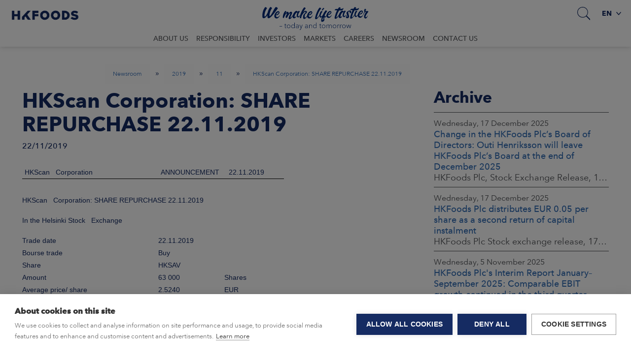

--- FILE ---
content_type: text/html; charset=utf-8
request_url: https://www.hkfoods.com/en/newsroom/stock-releases/2019/11/hkscan-corporation-share-repurchase-c3493081/
body_size: 9712
content:

<!DOCTYPE html>
<html lang="en-GB" class="AnnouncementPage ">
<head prefix="og: http://ogp.me/ns# fb: http://ogp.me/ns/fb#">
        <!-- Google Tag Manager -->
    <script nonce="ZWM8RRIUED9YMsBH4/Q&#x2B;d0aJ1Y/AEbIqWbm6CrEW6Qs=">
        (function (w, d, s, l, i) {
            w[l] = w[l] || []; w[l].push({
                'gtm.start':
                    new Date().getTime(), event: 'gtm.js'
            }); var f = d.getElementsByTagName(s)[0],
                j = d.createElement(s), dl = l != 'dataLayer' ? '&l=' + l : ''; j.async = true; j.src =
                    'https://www.googletagmanager.com/gtm.js?id=' + i + dl + ''; f.parentNode.insertBefore(j, f);
        })(window, document, 'script', 'dataLayer', 'GTM-WP6RQ82');</script>
    <!-- End Google Tag Manager -->

    <meta charset="utf-8">
    <meta http-equiv="X-UA-Compatible" content="IE=edge">
    <meta name="viewport" content="width=device-width,initial-scale=1">
    <title>HKScan Corporation: SHARE REPURCHASE 22.11.2019 - HKFoods</title>
    
            <link rel="canonical" href="https://www.hkfoods.com/en/newsroom/stock-releases/2019/11/hkscan-corporation-share-repurchase-c3493081/" />
            <link rel="alternate" hreflang="en" href="https://www.hkfoods.com/en/newsroom/stock-releases/2019/11/hkscan-corporation-share-repurchase-c3493081/" />
            <link rel="alternate" hreflang="fi" href="https://www.hkfoods.com/fi/uutishuone/stock-releases/2019/11/hkscan-oyjomien-osakkeiden-hankinta22.11.2019-c3493079" />


        <meta property="og:description" />
        <meta property="og:keywords" />
    <script nonce="ZWM8RRIUED9YMsBH4/Q&#x2B;d0aJ1Y/AEbIqWbm6CrEW6Qs=">
        window.grunticon = function (e) { if (e && 3 === e.length) { var t = window, n = !(!t.document.createElementNS || !t.document.createElementNS("http://www.w3.org/2000/svg", "svg").createSVGRect || !document.implementation.hasFeature("http://www.w3.org/TR/SVG11/feature#Image", "1.1") || window.opera && -1 === navigator.userAgent.indexOf("Chrome")), o = function (o) { var r = t.document.createElement("link"), a = t.document.getElementsByTagName("script")[0]; r.rel = "stylesheet", r.href = e[o && n ? 0 : o ? 1 : 2], a.parentNode.insertBefore(r, a) }, r = new t.Image; r.onerror = function () { o(!1) }, r.onload = function () { o(1 === r.width && 1 === r.height) }, r.src = "[data-uri]" } };
        grunticon(["/Static/Images/Output/icons.data.svg.css", "/Static/Images/Output/icons.data.png.css", "/Static/Images/Output/icons.fallback.css"]);
    </script>

    <link rel="stylesheet" href="https://cdnjs.cloudflare.com/ajax/libs/slick-carousel/1.9.0/slick.min.css" />
    <link rel="stylesheet" href="https://cdnjs.cloudflare.com/ajax/libs/slick-carousel/1.9.0/slick-theme.min.css" />
    <link rel="stylesheet" href="/Styles/HKScan/screen.978b5504fae28df11773.css">

    <noscript><link href="/Static/Images/Output/icons.fallback.css" rel="stylesheet"></noscript>
    <script nonce="ZWM8RRIUED9YMsBH4/Q&#x2B;d0aJ1Y/AEbIqWbm6CrEW6Qs=">
!function(T,l,y){var S=T.location,k="script",D="instrumentationKey",C="ingestionendpoint",I="disableExceptionTracking",E="ai.device.",b="toLowerCase",w="crossOrigin",N="POST",e="appInsightsSDK",t=y.name||"appInsights";(y.name||T[e])&&(T[e]=t);var n=T[t]||function(d){var g=!1,f=!1,m={initialize:!0,queue:[],sv:"5",version:2,config:d};function v(e,t){var n={},a="Browser";return n[E+"id"]=a[b](),n[E+"type"]=a,n["ai.operation.name"]=S&&S.pathname||"_unknown_",n["ai.internal.sdkVersion"]="javascript:snippet_"+(m.sv||m.version),{time:function(){var e=new Date;function t(e){var t=""+e;return 1===t.length&&(t="0"+t),t}return e.getUTCFullYear()+"-"+t(1+e.getUTCMonth())+"-"+t(e.getUTCDate())+"T"+t(e.getUTCHours())+":"+t(e.getUTCMinutes())+":"+t(e.getUTCSeconds())+"."+((e.getUTCMilliseconds()/1e3).toFixed(3)+"").slice(2,5)+"Z"}(),iKey:e,name:"Microsoft.ApplicationInsights."+e.replace(/-/g,"")+"."+t,sampleRate:100,tags:n,data:{baseData:{ver:2}}}}var h=d.url||y.src;if(h){function a(e){var t,n,a,i,r,o,s,c,u,p,l;g=!0,m.queue=[],f||(f=!0,t=h,s=function(){var e={},t=d.connectionString;if(t)for(var n=t.split(";"),a=0;a<n.length;a++){var i=n[a].split("=");2===i.length&&(e[i[0][b]()]=i[1])}if(!e[C]){var r=e.endpointsuffix,o=r?e.location:null;e[C]="https://"+(o?o+".":"")+"dc."+(r||"services.visualstudio.com")}return e}(),c=s[D]||d[D]||"",u=s[C],p=u?u+"/v2/track":d.endpointUrl,(l=[]).push((n="SDK LOAD Failure: Failed to load Application Insights SDK script (See stack for details)",a=t,i=p,(o=(r=v(c,"Exception")).data).baseType="ExceptionData",o.baseData.exceptions=[{typeName:"SDKLoadFailed",message:n.replace(/\./g,"-"),hasFullStack:!1,stack:n+"\nSnippet failed to load ["+a+"] -- Telemetry is disabled\nHelp Link: https://go.microsoft.com/fwlink/?linkid=2128109\nHost: "+(S&&S.pathname||"_unknown_")+"\nEndpoint: "+i,parsedStack:[]}],r)),l.push(function(e,t,n,a){var i=v(c,"Message"),r=i.data;r.baseType="MessageData";var o=r.baseData;return o.message='AI (Internal): 99 message:"'+("SDK LOAD Failure: Failed to load Application Insights SDK script (See stack for details) ("+n+")").replace(/\"/g,"")+'"',o.properties={endpoint:a},i}(0,0,t,p)),function(e,t){if(JSON){var n=T.fetch;if(n&&!y.useXhr)n(t,{method:N,body:JSON.stringify(e),mode:"cors"});else if(XMLHttpRequest){var a=new XMLHttpRequest;a.open(N,t),a.setRequestHeader("Content-type","application/json"),a.send(JSON.stringify(e))}}}(l,p))}function i(e,t){f||setTimeout(function(){!t&&m.core||a()},500)}var e=function(){var n=l.createElement(k);n.src=h;var e=y[w];return!e&&""!==e||"undefined"==n[w]||(n[w]=e),n.onload=i,n.onerror=a,n.onreadystatechange=function(e,t){"loaded"!==n.readyState&&"complete"!==n.readyState||i(0,t)},n}();y.ld<0?l.getElementsByTagName("head")[0].appendChild(e):setTimeout(function(){l.getElementsByTagName(k)[0].parentNode.appendChild(e)},y.ld||0)}try{m.cookie=l.cookie}catch(p){}function t(e){for(;e.length;)!function(t){m[t]=function(){var e=arguments;g||m.queue.push(function(){m[t].apply(m,e)})}}(e.pop())}var n="track",r="TrackPage",o="TrackEvent";t([n+"Event",n+"PageView",n+"Exception",n+"Trace",n+"DependencyData",n+"Metric",n+"PageViewPerformance","start"+r,"stop"+r,"start"+o,"stop"+o,"addTelemetryInitializer","setAuthenticatedUserContext","clearAuthenticatedUserContext","flush"]),m.SeverityLevel={Verbose:0,Information:1,Warning:2,Error:3,Critical:4};var s=(d.extensionConfig||{}).ApplicationInsightsAnalytics||{};if(!0!==d[I]&&!0!==s[I]){var c="onerror";t(["_"+c]);var u=T[c];T[c]=function(e,t,n,a,i){var r=u&&u(e,t,n,a,i);return!0!==r&&m["_"+c]({message:e,url:t,lineNumber:n,columnNumber:a,error:i}),r},d.autoExceptionInstrumented=!0}return m}(y.cfg);function a(){y.onInit&&y.onInit(n)}(T[t]=n).queue&&0===n.queue.length?(n.queue.push(a),n.trackPageView({})):a()}(window,document,{src: "https://js.monitor.azure.com/scripts/b/ai.2.gbl.min.js", crossOrigin: "anonymous", cfg: {disablePageUnloadEvents: ['unload'], instrumentationKey: 'ca00ef47-0d37-429c-bae0-186dc970f2ff', disableCookiesUsage: false }});
</script>

    <meta property="og:url" content="https://www.hkfoods.com/en/newsroom/stock-releases/2019/11/hkscan-corporation-share-repurchase-c3493081/" />
    <meta property="og:type" content="website" />
    <meta property="og:title" content="HKScan Corporation: SHARE REPURCHASE 22.11.2019 - HKFoods" />
    <link rel="shortcut icon" href="/Static/Favicons/HKFoods/favicon.ico">
        <meta property="og:image" content="https://www.hkfoods.com/contentassets/3cf0f651cb3940dfb4057f909827e0a3/hkscan-highlight.svg?preset=facebook-sharing" />
   
    <script nonce="ZWM8RRIUED9YMsBH4/Q&#x2B;d0aJ1Y/AEbIqWbm6CrEW6Qs=" src="https://code.jquery.com/jquery-2.2.4.min.js"></script>
    <script nonce="ZWM8RRIUED9YMsBH4/Q&#x2B;d0aJ1Y/AEbIqWbm6CrEW6Qs=" src="https://cdnjs.cloudflare.com/ajax/libs/slick-carousel/1.9.0/slick.min.js"></script>
</head>
<body>
        <!-- Google Tag Manager (noscript) -->
    <noscript><iframe src="https://www.googletagmanager.com/ns.html?id=GTM-WP6RQ82" height="0" width="0" style="display:none;visibility:hidden"></iframe></noscript>
    <!-- End Google Tag Manager (noscript) -->


    <script nonce="ZWM8RRIUED9YMsBH4/Q&#x2B;d0aJ1Y/AEbIqWbm6CrEW6Qs=" src="https://maxcdn.bootstrapcdn.com/bootstrap/3.3.7/js/bootstrap.min.js"></script>

    <div class="container-fluid container-main">
            <header class="page-header">
                <div id="topBar">
                    <div class="nav-block com-nav">
                        <div class="logo-container">
                            <a href="/en/" id="homeLink" class="header-icon-logo" title="Home">
                                Home
                                    <img class="header-logo-img" src="/globalassets/hkfoods.com/graafit-ja-kaaviot/hkfoods_blue_rgb.png" />
                            </a>
                        </div>
                        <nav class="global-navigation">
                                <div class="nav-btn-container search">
                                    <b class="nav-btn nav-search-btn icon-search" aria-haspopup="true" aria-expanded="false"></b>
                                    <div class="dropdown">
                                        <div class="arrow-up"></div>
                                        <div class="dropdown-inner site-search">
                                            <form action="/en/search/" method="GET">
                                                <input class="input-site-search" id="site-search" type="text" placeholder="Search" name="keywords" />
                                            </form>
                                        </div>
                                    </div>
                                </div>
                            <div id="mobileNavToggle" aria-haspopup="true" aria-expanded="false">
                                <span class="sr-only">Menu</span>
                                <span class="nav-icon"><b></b><b></b><b></b></span>
                            </div>
                                <div id="langNav" class="lang-nav">
                                    <a class="dropdown-toggle" href="#" role="button" id="dropdownMenuLink" data-toggle="dropdown" aria-haspopup="true" aria-expanded="false">en <span class="icon-caret-down-dark-blue"></span><span class="icon-caret-down"></span></a>
                                    <div class="arrow-up"></div>
                                    <ul class="dropdown-menu dropdown-menu-right">
                                            <li class="lang-item selected dropdown-item" title="English (United Kingdom)"><a href="/en/newsroom/stock-releases/2019/11/hkscan-corporation-share-repurchase-c3493081/">English</a></li>
                                            <li class="lang-item dropdown-item" title="suomi"><a href="/fi/uutishuone/stock-releases/2019/11/hkscan-oyjomien-osakkeiden-hankinta22.11.2019-c3493079">suomi</a></li>
                                    </ul>
                                </div>
                        </nav>
                        <div class="purpose-container">
                                <img src="/Static/Images/HKScan/HKScan-purpose.svg?v1" alt="We make life tastier - today and tomorrow" />
                        </div>
                            <nav id="mainNav" class="main-navigation">
                                <div class="arrow-up"></div>
                                <div class="nav-panel">
                                    <div id="mobileRoot"></div>
                                    <ul class="level-0-container">

            <li class="level-0 has-children main-level-toggle">
                <i class="ctrl-up icon-arrow-left"></i><a href="/en/about-us/" title="About us">About us</a><i class="ctrl-down icon-caret"></i>
                <div class="level-1-container">
                    <div class="arrow-up"></div>
                    <ul class="level-1-list">
                                <li class="level-1">
                                    <a href="/en/about-us/strategy/" title="Strategy">Strategy</a>
                                </li>
                                <li class="level-1">
                                    <a href="/en/about-us/businessandoperatingenvironment/" title="Business and operating environment">Business and operating environment</a>
                                </li>
                                <li class="level-1">
                                    <a href="/en/about-us/values/" title="Values">Values</a>
                                </li>
                                <li class="level-1 has-children">
                                    <a href="/en/about-us/governance/">Management and Board of Directors</a><i class="ctrl-down icon-caret"></i>
                                        <ul class="level-2-list">
                                                <li class="level-2">
                                                    <a href="/en/about-us/governance/group-executive-team/">Group Executive Team</a>
                                                </li>
                                                <li class="level-2">
                                                    <a href="/en/about-us/governance/board-of-directors/">Board of Directors</a>
                                                </li>
                                        </ul>

                                </li>
                                <li class="level-1">
                                    <a href="/en/about-us/history/" title="History">History</a>
                                </li>
                                <li class="level-1 has-children">
                                    <a href="/en/about-us/policies-and-certificates/">Policies and certificates</a><i class="ctrl-down icon-caret"></i>
                                        <ul class="level-2-list">
                                                <li class="level-2">
                                                    <a href="/en/about-us/policies-and-certificates/code-of-conduct/">Code of Conduct</a>
                                                </li>
                                                <li class="level-2">
                                                    <a href="/en/about-us/policies-and-certificates/supplier-guidelines/">Supplier Code of Conduct</a>
                                                </li>
                                                <li class="level-2">
                                                    <a href="/en/about-us/policies-and-certificates/hkscan-fair-way/">Fair Way whistleblowing</a>
                                                </li>
                                                <li class="level-2">
                                                    <a href="/en/about-us/policies-and-certificates/food-safety-and-quality-policy/">Food Safety and Quality Policy</a>
                                                </li>
                                                <li class="level-2">
                                                    <a href="/en/about-us/policies-and-certificates/environmental-policy/">Environmental policy</a>
                                                </li>
                                                <li class="level-2">
                                                    <a href="/en/about-us/policies-and-certificates/health--safety-policy/">Health &amp; Safety Policy</a>
                                                </li>
                                                <li class="level-2">
                                                    <a href="/en/about-us/policies-and-certificates/animal-welfare-policy/">Animal welfare policy</a>
                                                </li>
                                                <li class="level-2">
                                                    <a href="/en/about-us/policies-and-certificates/disclosurepolicy/">Disclosure Policy</a>
                                                </li>
                                                <li class="level-2">
                                                    <a href="/en/about-us/policies-and-certificates/data-privacy-policy/">Data privacy policy</a>
                                                </li>
                                                <li class="level-2">
                                                    <a href="/en/about-us/policies-and-certificates/remuneration-policy/">Remuneration policy</a>
                                                </li>
                                                <li class="level-2">
                                                    <a href="/en/about-us/policies-and-certificates/finland-certificates/">Finland certificates</a>
                                                </li>
                                                <li class="level-2">
                                                    <a href="/en/about-us/policies-and-certificates/poland-certificates/">Poland certificates</a>
                                                </li>
                                        </ul>

                                </li>
                   </ul>
                </div>
            </li>
            <li class="level-0 has-children main-level-toggle">
                <i class="ctrl-up icon-arrow-left"></i><a href="/en/responsibility/" title="Responsibility">Responsibility</a><i class="ctrl-down icon-caret"></i>
                <div class="level-1-container">
                    <div class="arrow-up"></div>
                    <ul class="level-1-list">
                                <li class="level-1 has-children">
                                    <a href="/en/responsibility/responsibility-programme/">Responsibility programme</a><i class="ctrl-down icon-caret"></i>
                                        <ul class="level-2-list">
                                                <li class="level-2">
                                                    <a href="/en/responsibility/responsibility-programme/target-and-indicators/">Target and indicators</a>
                                                </li>
                                        </ul>

                                </li>
                                <li class="level-1 has-children">
                                    <a href="/en/responsibility/environment/">Environment</a><i class="ctrl-down icon-caret"></i>
                                        <ul class="level-2-list">
                                                <li class="level-2">
                                                    <a href="/en/responsibility/environment/hkscans-environmental-work/">Climate work in own production</a>
                                                </li>
                                                <li class="level-2">
                                                    <a href="/en/responsibility/environment/responsibility-on-farms/">Climate work at farms</a>
                                                </li>
                                                <li class="level-2">
                                                    <a href="/en/responsibility/environment/biodiversity/">Biodiversity</a>
                                                </li>
                                                <li class="level-2">
                                                    <a href="/en/responsibility/environment/packaging/">Circular economy and packaging</a>
                                                </li>
                                                <li class="level-2">
                                                    <a href="/en/responsibility/environment/beef-production-in-the-nordics/">Beef production in Finland</a>
                                                </li>
                                        </ul>

                                </li>
                                <li class="level-1 has-children">
                                    <a href="/en/responsibility/our-community/">People</a><i class="ctrl-down icon-caret"></i>
                                        <ul class="level-2-list">
                                                <li class="level-2">
                                                    <a href="/en/responsibility/our-community/our-community22/">Own employees</a>
                                                </li>
                                                <li class="level-2">
                                                    <a href="/en/responsibility/our-community/our-community2/">Producer community</a>
                                                </li>
                                        </ul>

                                </li>
                                <li class="level-1 has-children">
                                    <a href="/en/responsibility/healthy-food/">Safe food that supports wellbeing</a><i class="ctrl-down icon-caret"></i>
                                        <ul class="level-2-list">
                                                <li class="level-2">
                                                    <a href="/en/responsibility/healthy-food/nutrition-and-meat/">Nutrition and meat</a>
                                                </li>
                                                <li class="level-2">
                                                    <a href="/en/responsibility/healthy-food/guaranteed-product-safety/">Guaranteed product safety</a>
                                                </li>
                                        </ul>

                                </li>
                                <li class="level-1 has-children">
                                    <a href="/en/responsibility/animal-welfare/">Animal welfare</a><i class="ctrl-down icon-caret"></i>
                                        <ul class="level-2-list">
                                                <li class="level-2">
                                                    <a href="/en/responsibility/animal-welfare/poultry/">Poultry farming</a>
                                                </li>
                                                <li class="level-2">
                                                    <a href="/en/responsibility/animal-welfare/cattle-farming-new/">Cattle farming</a>
                                                </li>
                                                <li class="level-2">
                                                    <a href="/en/responsibility/animal-welfare/pig-farming/">Pig farming</a>
                                                </li>
                                        </ul>

                                </li>
                                <li class="level-1">
                                    <a href="/en/responsibility/good-governance-and-corporate-culture/" title="Good governance and corporate culture">Good governance and corporate culture</a>
                                </li>
                                <li class="level-1">
                                    <a href="/en/responsibility/responsible-procurement/" title="Responsible procurement">Responsible procurement</a>
                                </li>
                                <li class="level-1">
                                    <a href="/en/responsibility/i-trust/" title="I trust the local">I trust the local</a>
                                </li>
                   </ul>
                </div>
            </li>
            <li class="level-0 has-children main-level-toggle">
                <i class="ctrl-up icon-arrow-left"></i><a href="/en/investors-information/" title="Investors">Investors</a><i class="ctrl-down icon-caret"></i>
                <div class="level-1-container">
                    <div class="arrow-up"></div>
                    <ul class="level-1-list">
                                <li class="level-1">
                                    <a href="/en/investors-information/financial-reports-and-other-presentations/" title="Reports and presentations">Reports and presentations</a>
                                </li>
                                <li class="level-1">
                                    <a href="/en/investors-information/investor-relations-and-investor-calendar/" title="IR calendar and contact">IR calendar and contact</a>
                                </li>
                                <li class="level-1">
                                    <a href="/en/investors-information/responsible-investment/" title="Responsible investment">Responsible investment</a>
                                </li>
                                <li class="level-1 has-children">
                                    <a href="/en/investors-information/financials/">Financials</a><i class="ctrl-down icon-caret"></i>
                                        <ul class="level-2-list">
                                                <li class="level-2">
                                                    <a href="/en/investors-information/financials/Outlookandfinancialtargets/">Outlook and financial targets</a>
                                                </li>
                                                <li class="level-2">
                                                    <a href="/en/investors-information/financials/Financialindicators/">Financial indicators</a>
                                                </li>
                                                <li class="level-2">
                                                    <a href="/en/investors-information/financials/Debtinvestors/">Information for debt investors</a>
                                                </li>
                                        </ul>

                                </li>
                                <li class="level-1 has-children">
                                    <a href="/en/investors-information/share/">Shares and shareholders</a><i class="ctrl-down icon-caret"></i>
                                        <ul class="level-2-list">
                                                <li class="level-2">
                                                    <a href="/en/investors-information/share/Basicshareinformation/">Basic share information</a>
                                                </li>
                                                <li class="level-2">
                                                    <a href="/en/investors-information/share/Sharemonitor/">Share monitor</a>
                                                </li>
                                                <li class="level-2">
                                                    <a href="/en/investors-information/share/Sharetools/">Share quotations</a>
                                                </li>
                                                <li class="level-2">
                                                    <a href="/en/investors-information/share/Dividend/">Dividend</a>
                                                </li>
                                                <li class="level-2">
                                                    <a href="/en/investors-information/share/shareholders/">Ownership structure</a>
                                                </li>
                                                <li class="level-2">
                                                    <a href="/en/investors-information/share/Largestshareholders/">Largest shareholders</a>
                                                </li>
                                                <li class="level-2">
                                                    <a href="/en/investors-information/share/Notification-of-major-shareholdings/">Notification of major shareholdings</a>
                                                </li>
                                        </ul>

                                </li>
                                <li class="level-1 has-children">
                                    <a href="/en/investors-information/corporate-governance/">Corporate Governance</a><i class="ctrl-down icon-caret"></i>
                                        <ul class="level-2-list">
                                                <li class="level-2">
                                                    <a href="/en/investors-information/corporate-governance/general-meeting/">Annual General Meeting</a>
                                                </li>
                                                <li class="level-2">
                                                    <a href="/en/investors-information/corporate-governance/board-of-directors/">Board of Directors</a>
                                                </li>
                                                <li class="level-2">
                                                    <a href="/en/investors-information/corporate-governance/ceo-and-group-executive-team/">CEO and Group Executive Team</a>
                                                </li>
                                                <li class="level-2">
                                                    <a href="/en/investors-information/corporate-governance/insiders/">Insiders</a>
                                                </li>
                                                <li class="level-2">
                                                    <a href="/en/investors-information/corporate-governance/auditing/">Auditing</a>
                                                </li>
                                                <li class="level-2">
                                                    <a href="/en/investors-information/corporate-governance/risk-management-and-risks/">Risk management</a>
                                                </li>
                                                <li class="level-2">
                                                    <a href="/en/investors-information/corporate-governance/remuneration/">Remuneration</a>
                                                </li>
                                                <li class="level-2">
                                                    <a href="/en/investors-information/corporate-governance/articles-of-association/">Articles of association</a>
                                                </li>
                                        </ul>

                                </li>
                                <li class="level-1 has-children">
                                    <a href="/en/investors-information/annualgeneralmeeting2026/">Annual General Meeting 2026</a><i class="ctrl-down icon-caret"></i>
                                        <ul class="level-2-list">
                                                <li class="level-2">
                                                    <a href="/en/investors-information/annualgeneralmeeting2026/annual-general-meeting-materials/">Previous AGM materials</a>
                                                </li>
                                        </ul>

                                </li>
                                <li class="level-1">
                                    <a href="/en/investors-information/annual-review-2024/" title="Annual Review 2024">Annual Review 2024</a>
                                </li>
                   </ul>
                </div>
            </li>
            <li class="level-0 has-children main-level-toggle">
                <i class="ctrl-up icon-arrow-left"></i><a href="/en/market-areas/" title="Markets">Markets</a><i class="ctrl-down icon-caret"></i>
                <div class="level-1-container">
                    <div class="arrow-up"></div>
                    <ul class="level-1-list">
                                <li class="level-1 has-children">
                                    <a href="/en/market-areas/hkfoods-in-finland/">Finland</a><i class="ctrl-down icon-caret"></i>
                                        <ul class="level-2-list">
                                                <li class="level-2">
                                                    <a href="/en/market-areas/hkfoods-in-finland/oursites/">Our Units</a>
                                                </li>
                                        </ul>

                                </li>
                                <li class="level-1 has-children">
                                    <a href="/en/market-areas/export/">Export</a><i class="ctrl-down icon-caret"></i>
                                        <ul class="level-2-list">
                                                <li class="level-2">
                                                    <a href="/en/market-areas/export/nordic-pork/">Nordic pork</a>
                                                </li>
                                                <li class="level-2">
                                                    <a href="/en/market-areas/export/nordic-poultry/">Nordic poultry</a>
                                                </li>
                                                <li class="level-2">
                                                    <a href="/en/market-areas/export/nordic-beef/">Nordic beef</a>
                                                </li>
                                                <li class="level-2">
                                                    <a href="/en/market-areas/export/processed-products2/">Processed products(2)</a>
                                                </li>
                                                <li class="level-2">
                                                    <a href="/en/market-areas/export/processed-products/">Processed products</a>
                                                </li>
                                                <li class="level-2">
                                                    <a href="/en/market-areas/export/product-catalogue/">Export catalogue</a>
                                                </li>
                                                <li class="level-2">
                                                    <a href="/en/contact-us/export-sales-and-logistics/">Contact us</a>
                                                </li>
                                        </ul>

                                </li>
                   </ul>
                </div>
            </li>
            <li class="level-0 has-children main-level-toggle">
                <i class="ctrl-up icon-arrow-left"></i><a href="/en/careers/" title="Careers">Careers</a><i class="ctrl-down icon-caret"></i>
                <div class="level-1-container">
                    <div class="arrow-up"></div>
                    <ul class="level-1-list">
                                <li class="level-1">
                                    <a href="/en/careers/career-at-hkfoods/" title="Career at HKFoods">Career at HKFoods</a>
                                </li>
                                <li class="level-1">
                                    <a href="/en/careers/students-and-graduates/" title="Students and graduates">Students and graduates</a>
                                </li>
                                <li class="level-1">
                                    <a href="/en/careers/wellbeing-and-safety/" title="Wellbeing and safety">Wellbeing and safety</a>
                                </li>
                                <li class="level-1">
                                    <a href="/en/careers/open-positions/" title="Open positions">Open positions</a>
                                </li>
                                <li class="level-1">
                                    <a href="/en/careers/colleagues/" title="HKFoods colleagues">HKFoods colleagues</a>
                                </li>
                   </ul>
                </div>
            </li>
            <li class="level-0 active">
                <a href="/en/newsroom/" title="Newsroom">Newsroom</a>
            </li>
            <li class="level-0">
                <a href="/en/contact-us/" title="Contact us">Contact us</a>
            </li>
</ul>
                                </div>
                            </nav>
                    </div>
                </div>
                    <div class="row breadcrumb-row">
                        <div class="col-xs-12">
                            <ol class="breadcrumb">
        <li>
            <a href="/en/newsroom/">Newsroom</a>
                <span class="breadcrumb-separator">»</span>
        </li>
        <li>
            <a href="/en/newsroom/stock-releases/2019/">2019</a>
                <span class="breadcrumb-separator">»</span>
        </li>
        <li>
            <a href="/en/newsroom/stock-releases/2019/11/">11</a>
                <span class="breadcrumb-separator">»</span>
        </li>
        <li class="active">
            <a href="/en/newsroom/stock-releases/2019/11/hkscan-corporation-share-repurchase-c3493081/">HKScan Corporation: SHARE REPURCHASE 22.11.2019</a>
        </li>
</ol>

                        </div>
                    </div>
            </header>
        <div class="row">
            
<div class="col-md-12">
    <main>
        <article itemscope itemtype="http://schema.org/Article">
    <div class="container-inner">
        <div class="row main-text-area">
            <div class="col-md-8 col-xs-12">
                <div class="container-block">
                    <header>
                        <h1 itemprop="headline" class="headline">HKScan Corporation: SHARE REPURCHASE 22.11.2019</h1>
                        <time itemprop="datePublished" class="pub-date" pubdate datetime="22/11/2019">22/11/2019</time>
                    </header>
                    <div class="text-content">
                        <p class="lead-text"></p>
                        <div itemprop="articleBody" class="article-body">
                            
<table style="width: 531px; font-family: arial,helvetica,sans-serif;" cellpadding="0" cellspacing="0" border="0">
<tr>
<td style="width: 207pt; height: 12pt;" height="16">HKScan &nbsp; Corporation</td>
<td style="width: 101pt;">ANNOUNCEMENT</td>
<td style="width: 91pt;">&nbsp;22.11.2019</td>
</tr>
<tr>
<td style="height: 12pt;" height="16"></td>
<td></td>
<td></td>
</tr>
<tr>
<td style="height: 12pt;" height="16"></td>
<td></td>
<td></td>
</tr>
<tr>
<td style="height: 12.75pt;" colspan="2" height="17">HKScan &nbsp; Corporation: SHARE REPURCHASE 22.11.2019</td>
<td></td>
</tr>
<tr>
<td style="height: 12pt;" height="16"></td>
<td></td>
<td></td>
</tr>
<tr>
<td style="height: 12.75pt;" height="17">In the Helsinki Stock &nbsp; Exchange</td>
<td></td>
<td></td>
</tr>
<tr>
<td style="height: 12pt;" height="16"></td>
<td></td>
<td></td>
</tr>
<tr>
<td style="height: 12.75pt;" height="17">Trade date&nbsp;&nbsp;&nbsp;&nbsp;&nbsp;&nbsp;&nbsp;&nbsp;&nbsp;</td>
<td>22.11.2019</td>
<td style="width: 91pt;"></td>
</tr>
<tr>
<td style="height: 12.75pt;" height="17">Bourse trade&nbsp;&nbsp;&nbsp;&nbsp;&nbsp;&nbsp;&nbsp;</td>
<td style="width: 101pt;">Buy</td>
<td style="width: 91pt;"></td>
</tr>
<tr>
<td style="height: 12.75pt;" height="17">Share&nbsp;&nbsp;&nbsp;&nbsp;&nbsp;&nbsp;&nbsp;&nbsp;&nbsp;&nbsp;&nbsp;&nbsp;&nbsp;&nbsp;&nbsp;&nbsp;&nbsp;</td>
<td style="width: 101pt;">HKSAV</td>
<td style="width: 91pt;"></td>
</tr>
<tr>
<td style="height: 12.75pt;" height="17">Amount&nbsp;&nbsp;&nbsp;&nbsp;&nbsp;&nbsp;&nbsp;&nbsp;&nbsp;&nbsp;&nbsp;</td>
<td style="width: 101pt;">63 000</td>
<td style="width: 91pt;">Shares</td>
</tr>
<tr>
<td style="height: 12.75pt;" height="17">Average price/ share&nbsp;&nbsp;&nbsp;</td>
<td style="width: 101pt;">2.5240</td>
<td style="width: 91pt;">EUR</td>
</tr>
<tr>
<td style="height: 12.75pt;" height="17">Total cost&nbsp;&nbsp;&nbsp;&nbsp;&nbsp;&nbsp;&nbsp;&nbsp;&nbsp;&nbsp;&nbsp;</td>
<td style="width: 101pt;">159 012.00</td>
<td style="width: 91pt;">EUR</td>
</tr>
<tr>
<td style="height: 12.75pt;" height="17"></td>
<td></td>
<td></td>
</tr>
<tr>
<td style="height: 12.75pt;" height="17"></td>
<td style="width: 101pt;"></td>
<td style="width: 91pt;"></td>
</tr>
<tr>
<td style="height: 12.75pt;" colspan="3" height="17">HKScan &nbsp; Corporation now holds a total of 1 013 789 shares</td>
</tr>
<tr>
<td style="height: 12.75pt;" colspan="2" height="17">including &nbsp; the shares repurchased on 22.11.2019</td>
<td></td>
</tr>
<tr>
<td style="height: 12pt;" height="16"></td>
<td></td>
<td></td>
</tr>
<tr>
<td style="height: 12pt;" height="16"></td>
<td></td>
<td></td>
</tr>
<tr>
<td style="height: 12.75pt;" height="17">On behalf of HKScan &nbsp; Corporation</td>
<td></td>
<td></td>
</tr>
<tr>
<td style="height: 12.75pt;" height="17"></td>
<td></td>
<td></td>
</tr>
<tr>
<td style="height: 12.75pt;" height="17">Nordea Bank Oyj</td>
<td></td>
<td></td>
</tr>
<tr>
<td style="height: 12.75pt;" height="17"></td>
<td></td>
<td></td>
</tr>
<tr>
<td style="height: 12pt;" height="16">Janne Sarvikivi&nbsp;&nbsp;&nbsp;&nbsp;&nbsp;&nbsp;&nbsp;&nbsp;&nbsp;</td>
<td>Sami Huttunen</td>
<td></td>
</tr>
<tr>
<td style="height: 12pt;" height="16"></td>
<td></td>
<td></td>
</tr>
<tr>
<td style="height: 12pt;" colspan="2" height="16">For &nbsp; more information please contact:</td>
<td></td>
</tr>
<tr>
<td style="height: 12pt;" colspan="2" height="16">HKScan &nbsp; Media Service Desk + 358 10 570 5700</td>
<td></td>
</tr>
<tr>
<td style="height: 12pt;" colspan="2" height="16">or &nbsp; by email to: communications@hkscan.com</td>
<td></td>
</tr>
<tr>
<td style="height: 12pt;" height="16"></td>
<td></td>
<td></td>
</tr>
<tr>
<td style="height: 12.75pt;" height="17"><a href="/en/">www.hkscan.com</a></td>
<td></td>
<td></td>
</tr>
</table><div class="attachments"><h3>Attachments</h3><ul><li><a href="https://mb.cision.com/Main/17254/2971149/1148985.pdf">Release</a> (pdf)</li></ul></div>
                            

                        </div>
                    </div>
                </div>
            </div>
            <div class="col-md-4 col-xs-12">
                <div class="related-content container-block">
                        <div class="archive-section">
                            <h2 class="block-archive-title">Archive</h2>
    <ul class="block-archive-list">
            <li class="block-archive-item">
                <time>Wednesday, 17 December 2025</time>
                <span class="title"><a href="/en/newsroom/stock-releases/2025/12/change-in-the-hkfoods-plcs-board-c5275060/" class="">Change in the HKFoods Plc&#x2019;s Board of Directors: Outi Henriksson will leave HKFoods Plc&#x2019;s Board at the end of December 2025</a></span>

                    <p class="body">HKFoods Plc, Stock Exchange Release, 17 December 2025 at 3:00 p.m. EET</p>
            </li>
            <li class="block-archive-item">
                <time>Wednesday, 17 December 2025</time>
                <span class="title"><a href="/en/newsroom/stock-releases/2025/12/hkfoods-plc-distributes-eur-0.05-c5275017" class="">HKFoods Plc distributes EUR 0.05 per share as a second return of capital instalment</a></span>

                    <p class="body">HKFoods Plc Stock exchange release, 17 December 2025 at 2:00 p.m. EET</p>
            </li>
            <li class="block-archive-item">
                <time>Wednesday, 5 November 2025</time>
                <span class="title"><a href="/en/newsroom/stock-releases/2025/11/hkfoods-plcs-interim-report-januaryseptember-c5247142/" class="">HKFoods Plc&#x27;s Interim Report January&#x2013;September 2025: Comparable EBIT growth continued in the third quarter</a></span>

                    <p class="body">HKFoods Plc, Interim Report, 5 November 2025 at 8:30 a.m. EET</p>
            </li>
            <li class="block-archive-item">
                <time>Wednesday, 15 October 2025</time>
                <span class="title"><a href="/en/newsroom/stock-releases/2025/10/composition-of-hkfoods-plcs-shareholders-c5231723/" class="">Composition of HKFoods Plc&#x2019;s Shareholders&#x2019; Nomination Board</a></span>

                    <p class="body">HKFoods Plc Stock Exchange Release, 15 October 2025 at 12:00 EEST</p>
            </li>
            <li class="block-archive-item">
                <time>Friday, 26 September 2025</time>
                <span class="title"><a href="/en/newsroom/stock-releases/2025/09/hkfoods-writes-down-conditional-c5220698/" class="">HKFoods writes down conditional purchase price receivable related to the sale of Baltic operations</a></span>

                    <p class="body">HKFoods Plc Stock Exchange Release, 26 September 2025, at 2 p.m. EEST</p>
            </li>
    </ul>
<ul class="archive-months-list">
    <li class="archive-month">
        <a href="/en/newsroom/">Newsroom</a>
    </li> 
</ul>


                        </div>

                        <div class="sharing-section">
                            
    <div class="social-media-container">
        <span class="social-media-container-label">
            Share
        </span>
                        <a target="_blank" href="//www.linkedin.com/shareArticle?mini=true&amp;url=https%3A%2F%2Fwww.hkfoods.com%2Fen%2Fnewsroom%2Fstock-releases%2F2019%2F11%2Fhkscan-corporation-share-repurchase-c3493081%2F" aria-label="LinkedIn">
                            <img src="/globalassets/images/sign/linkedin_blue_100x100.png" alt="LinkedIn" class="social-media-icon" />
                        </a>
                        <a target="_blank" href="//twitter.com/share?url=https%3A%2F%2Fwww.hkfoods.com%2Fen%2Fnewsroom%2Fstock-releases%2F2019%2F11%2Fhkscan-corporation-share-repurchase-c3493081%2F&amp;text=HKScan Corporation: SHARE REPURCHASE 22.11.2019" aria-label="Twitter">
                            <img src="/globalassets/hkscan-agri/x.png" alt="Twitter" class="social-media-icon" />
                        </a>
                        <a target="_blank" href="//www.facebook.com/sharer.php?u=https%3A%2F%2Fwww.hkfoods.com%2Fen%2Fnewsroom%2Fstock-releases%2F2019%2F11%2Fhkscan-corporation-share-repurchase-c3493081%2F" aria-label="Facebook">
                            <img src="/globalassets/images/sign/facebook_blue_100x100.png" alt="Facebook" class="social-media-icon" />
                        </a>
        
    </div>

                        </div>
                </div>
            </div>
        </div>
    </div>
</article>

    </main>
</div>


        </div>
            <footer class="page-footer com-footer">
                <div class="row footer-row">
                    <div class="col-lg-6 col-md-4">
                        <div class="footer-summary footer-icon-logo-negative">
                                <div class="footer-icon-container">
                                    <img class="footer-logo-img" src="/globalassets/hkfoods.com/graafit-ja-kaaviot/hkfoods_white_rgb.png" />
                                </div>
                            <p>With 110 years of experience, we at HKFoods make life tastier &#x2013; today and tomorrow. With nearly 3,000 professionals, we make responsible and locally produced food for consumers&#x2019; various food moments. Our well-known brands in Finland are HK&#xAE;, Kariniemen&#xAE; and Via&#xAE;. HKFoods is a publicly listed company, and in 2024, our net sales totalled EUR 1 billion. www.hkfoods.com</p>
                        </div>

    <div class="footer-some-container">
                        <a target="_blank" href="https://www.linkedin.com/company/hkfoods-oyj/" aria-label="LinkedIn">
                            <img src="/globalassets/images/sign/linkedin_white_100x100.png" alt="LinkedIn" class="social-media-icon" />
                        </a>
                        <a target="_blank" href="https://x.com/HKFoods_Plc" aria-label="Twitter">
                            <img src="/globalassets/hkscan-agri/hk_x.png" alt="Twitter" class="social-media-icon" />
                        </a>
                        <a target="_blank" href="https://www.facebook.com/hkfoodsoyj" aria-label="Facebook">
                            <img src="/globalassets/images/sign/facebook_white_100x100.png" alt="Facebook" class="social-media-icon" />
                        </a>
                        <a target="_blank" href="https://www.instagram.com/momentswithhkfoods" aria-label="Instagram">
                            <img src="/globalassets/images/sign/instagram_white_100x100.png" alt="Instagram" class="social-media-icon" />
                        </a>
                        <a target="_blank" href="https://www.youtube.com/channel/UCqwoMCIEuJtJDynNcD7vKvw" aria-label="Youtube">
                            <img src="/globalassets/images/sign/youtube_white_100x100.png" alt="Youtube" class="social-media-icon" />
                        </a>
    </div>
                    </div>
                    <div class="col-lg-3 col-md-4">
                        <div class="footer-contact-information">
                            
<h4>Contact Information</h4>
<p>PL 50 (Lemmink&auml;isenkatu 48)<br />20521 Turku <br />TEL +358 10 570 100<br />FAX +358 10 570 6146<br />firstname.surname@hkfoods.com</p>
<h4><a href="/en/contact-us/privacy/">Privacy at HKFoods</a></h4>
<p><a href="/en/contact-us/privacy/terms-of-use/">Terms of Use</a></p>
                        </div>
                    </div>
                    <div class="col-lg-3 col-md-4">
                                <a href="/en/newsroom/" class="footer-button" title="NEWSROOM ">NEWSROOM</a>
                                <a href="/en/careers/open-positions/" class="footer-button" title="OPEN POSITIONS" target="_top">OPEN POSITIONS</a>
                                <a href="/en/contact-us/" class="footer-button" title="CONTACT US">CONTACT US</a>
                    </div>
                </div>
                <div class="footer-copy">&#xA9; HKFoods 2026</div>
            </footer>
    </div>
    <div class="video-dialog modal fade" id="videoDialog" tabindex="-1" role="dialog" aria-labelledby="Video dialog" aria-hidden="true">
        <div class="modal-dialog">
            <div class="modal-content">
                <div class="modal-body">
                    <button type="button" class="close" data-dismiss="modal" aria-label="Close"><span aria-hidden="true" class="line-1"></span><span aria-hidden="true" class="line-2"></span></button>
                    <iframe id="modal-video-YouTube" width="100%" height="350" src="" frameborder="0" allowfullscreen class="hidden"></iframe>
                    <video controls width="100%" class="hidden">
                        <source id="modal-video-Mpeg4" src="" type="video/mp4" />
                    </video>
                </div>
            </div>
        </div>
    </div>


    

    
    <script defer="defer" nonce="ZWM8RRIUED9YMsBH4/Q&#x2B;d0aJ1Y/AEbIqWbm6CrEW6Qs=" src="/Util/Find/epi-util/find.js"></script>
<script nonce="ZWM8RRIUED9YMsBH4/Q&#x2B;d0aJ1Y/AEbIqWbm6CrEW6Qs=">
//advances times +2 hours for display purposes
var frontpage =  window.location.href.endsWith("/fi/")  || window.location.href.endsWith("/en/") || window.location.href.endsWith("/sv/") || window.location.href.endsWith("/et/");
var lang = window.location.href.includes("/fi/") ? "fi-fi" : "en-gb";
lang = window.location.href.includes("/sv/") ? "sv-SE" : lang;
lang = window.location.href.includes("/et/") ? "et-EE" : lang;

if(frontpage) {
$("time").each(function(index) {
  var d = new Date($(this).attr("datetime"));
  var time = d.toLocaleString(lang, {timeZone:"Europe/Helsinki"});
  time = time.substring(0, time.length-3);
  time = time.replace(",", "");
  $(this).html(time);
});
}
</script>
<script nonce="ZWM8RRIUED9YMsBH4/Q&#x2B;d0aJ1Y/AEbIqWbm6CrEW6Qs=">
$(function() {
  var elements = $(".annual-report__chart-title");
  if (elements.length > 0) {
    var maxHeight = Math.max.apply(null, elements.map(function () {
      return $(this).height();
    }).get());
    elements.height(maxHeight);
  }
});
</script>
<script nonce="ZWM8RRIUED9YMsBH4/Q&#x2B;d0aJ1Y/AEbIqWbm6CrEW6Qs=">
document.addEventListener('DOMContentLoaded',function(){if(typeof FindApi === 'function'){var api = new FindApi();api.setApplicationUrl('/');api.setServiceApiBaseUrl('/find_v2/');api.processEventFromCurrentUri();api.bindWindowEvents();api.bindAClickEvent();api.sendBufferedEvents();}})
</script>


    <script nonce="ZWM8RRIUED9YMsBH4/Q&#x2B;d0aJ1Y/AEbIqWbm6CrEW6Qs=" src="/runtime.617b395a7eb8ba8f42e0.js"></script>
    <script nonce="ZWM8RRIUED9YMsBH4/Q&#x2B;d0aJ1Y/AEbIqWbm6CrEW6Qs=" src="/Scripts/HKScan/main.4f714b6f762bc7a43fc0.js"></script>
    <script nonce="ZWM8RRIUED9YMsBH4/Q&#x2B;d0aJ1Y/AEbIqWbm6CrEW6Qs=" src="/vendor.c46552adb1837a87cd9e.js"></script>
</body>
</html>


--- FILE ---
content_type: text/css
request_url: https://www.hkfoods.com/Static/Images/Output/icons.data.svg.css
body_size: 8744
content:
.icon-arrow-left { background-image: url('data:image/svg+xml;charset=US-ASCII,%3Csvg%20id%3D%22arrow-back%22%20xmlns%3D%22http%3A%2F%2Fwww.w3.org%2F2000%2Fsvg%22%20x%3D%220px%22%20y%3D%220px%22%20width%3D%2216px%22%20height%3D%2215px%22%20viewBox%3D%220%200%2016%2015%22%3E%3Cpath%20style%3D%22fill%3A%23fff%22%20d%3D%22M8.7%2C1.7L4.3%2C6.3H16v2.5H4.3l4.4%2C4.6L7.1%2C15L0%2C7.5L7.1%2C0L8.7%2C1.7z%22%2F%3E%3C%2Fsvg%3E'); background-repeat: no-repeat; }

.icon-caret-down-dark-blue { background-image: url('data:image/svg+xml;charset=US-ASCII,%3C%3Fxml%20version%3D%221.0%22%20encoding%3D%22utf-8%22%3F%3E%3Csvg%20version%3D%221.1%22%20id%3D%22caret-white%22%20xmlns%3D%22http%3A%2F%2Fwww.w3.org%2F2000%2Fsvg%22%20xmlns%3Axlink%3D%22http%3A%2F%2Fwww.w3.org%2F1999%2Fxlink%22%20x%3D%220px%22%20%20y%3D%220px%22%20viewBox%3D%220%200%2012%208%22%20style%3D%22enable-background%3Anew%200%200%2012%208%3B%22%20xml%3Aspace%3D%22preserve%22%3E%3Cstyle%20type%3D%22text%2Fcss%22%3E%20.st0%7Bfill%3A%23152B62%3B%7D%3C%2Fstyle%3E%3Cpath%20class%3D%22st0%22%20d%3D%22M0%2C1.3L1.2%2C0L6%2C5.4L10.8%2C0L12%2C1.3L6%2C8L0%2C1.3z%22%2F%3E%3C%2Fsvg%3E'); background-repeat: no-repeat; }

.icon-caret-down { background-image: url('data:image/svg+xml;charset=US-ASCII,%3C%3Fxml%20version%3D%221.0%22%20encoding%3D%22utf-8%22%3F%3E%3Csvg%20version%3D%221.1%22%20id%3D%22caret-white%22%20width%3D%2212px%22%20height%3D%228px%22%20xmlns%3D%22http%3A%2F%2Fwww.w3.org%2F2000%2Fsvg%22%20xmlns%3Axlink%3D%22http%3A%2F%2Fwww.w3.org%2F1999%2Fxlink%22%20x%3D%220px%22%20%20y%3D%220px%22%20viewBox%3D%220%200%2012%208%22%20style%3D%22enable-background%3Anew%200%200%2012%208%3B%22%20xml%3Aspace%3D%22preserve%22%3E%3Cstyle%20type%3D%22text%2Fcss%22%3E%20.st0%7Bfill%3A%23FFFFFF%3B%7D%3C%2Fstyle%3E%3Cpath%20class%3D%22st0%22%20d%3D%22M0%2C1.3L1.2%2C0L6%2C5.4L10.8%2C0L12%2C1.3L6%2C8L0%2C1.3z%22%2F%3E%3C%2Fsvg%3E'); background-repeat: no-repeat; }

.icon-caret { background-image: url('data:image/svg+xml;charset=US-ASCII,%3Csvg%20xmlns%3D%22http%3A%2F%2Fwww.w3.org%2F2000%2Fsvg%22%20width%3D%228px%22%20height%3D%2212px%22%20viewBox%3D%220%200%208%2012%22%20id%3D%22caret-white%22%3E%3Cpath%20style%3D%22fill%3A%23fff%22%20d%3D%22M1.3%2C12L0%2C10.8L5.4%2C6L0%2C1.2L1.3%2C0L8%2C6L1.3%2C12z%22%2F%3E%3C%2Fsvg%3E'); background-repeat: no-repeat; }

.icon-download { background-image: url('data:image/svg+xml;charset=US-ASCII,%3Csvg%20id%3D%22Layer_1%22%20data-name%3D%22Layer%201%22%20xmlns%3D%22http%3A%2F%2Fwww.w3.org%2F2000%2Fsvg%22%20viewBox%3D%220%200%2031.67%2031.67%22%3E%3Cdefs%3E%3Cstyle%3E.cls-1%7Bfill%3A%23232e61%3B%7D%3C%2Fstyle%3E%3C%2Fdefs%3E%3Ctitle%3Edownload%3C%2Ftitle%3E%3Cpath%20class%3D%22cls-1%22%20d%3D%22M15.83%2C0A15.83%2C15.83%2C0%2C1%2C0%2C31.67%2C15.83%2C15.83%2C15.83%2C0%2C0%2C0%2C15.83%2C0ZM10.52%2C12.91L14.6%2C17V6.11h2.23V17l4.08-4.08%2C1.47%2C1.47-6.67%2C6.67L9%2C14.38ZM24.63%2C24.07H6.81V21.84H24.63v2.23Z%22%2F%3E%3C%2Fsvg%3E'); background-repeat: no-repeat; }

.icon-facebook-dark-blue { background-image: url('data:image/svg+xml;charset=US-ASCII,%3C%3Fxml%20version%3D%221.0%22%20encoding%3D%22utf-8%22%3F%3E%3Csvg%20version%3D%221.1%22%20id%3D%22facebook%22%20xmlns%3D%22http%3A%2F%2Fwww.w3.org%2F2000%2Fsvg%22%20xmlns%3Axlink%3D%22http%3A%2F%2Fwww.w3.org%2F1999%2Fxlink%22%20x%3D%220px%22%20y%3D%220px%22%20%20viewBox%3D%220%200%2030%2030%22%20style%3D%22enable-background%3Anew%200%200%2030%2030%3B%22%20xml%3Aspace%3D%22preserve%22%3E%3Cstyle%20type%3D%22text%2Fcss%22%3E%20.st0%7Bfill%3A%23152B62%3B%7D%3C%2Fstyle%3E%3Cpath%20class%3D%22st0%22%20d%3D%22M15%2C0C6.7%2C0%2C0%2C6.7%2C0%2C15s6.7%2C15%2C15%2C15s15-6.7%2C15-15S23.3%2C0%2C15%2C0L15%2C0z%20M18.5%2C10.5h-1.3c-0.3%2C0-0.7%2C0.1-0.9%2C0.3%20C16.1%2C11%2C16%2C11.4%2C16%2C11.7v1.5h2.4l-0.3%2C2.4H16v6.1h-2.5v-6.1h-2.1v-2.4h2.1v-1.8c-0.1-0.9%2C0.3-1.7%2C0.8-2.3c0.6-0.6%2C1.4-0.9%2C2.2-0.8%20c0.6%2C0%2C1.2%2C0%2C1.8%2C0.1L18.5%2C10.5L18.5%2C10.5z%22%2F%3E%3C%2Fsvg%3E'); background-repeat: no-repeat; }

.icon-facebook-white { background-image: url('data:image/svg+xml;charset=US-ASCII,%3Csvg%20id%3D%22facebook%22%20xmlns%3D%22http%3A%2F%2Fwww.w3.org%2F2000%2Fsvg%22%20x%3D%220px%22%20y%3D%220px%22%20width%3D%2230px%22%20height%3D%2230px%22%20viewBox%3D%220%200%2030%2030%22%3E%3Cpath%20style%3D%22fill%3A%23fff%22%20d%3D%22M15%2C0C6.7%2C0%2C0%2C6.7%2C0%2C15s6.7%2C15%2C15%2C15s15-6.7%2C15-15C30%2C6.7%2C23.3%2C0%2C15%2C0C15%2C0%2C15%2C0%2C15%2C0z%20%20M18.5%2C10.5h-1.3c-0.3%2C0-0.7%2C0.1-0.9%2C0.3C16.1%2C11%2C16%2C11.4%2C16%2C11.7v1.5h2.4l-0.3%2C2.4H16v6.1h-2.5v-6.1h-2.1v-2.4h2.1v-1.8%20c-0.1-0.9%2C0.3-1.7%2C0.8-2.3c0.6-0.6%2C1.4-0.9%2C2.2-0.8c0.6%2C0%2C1.2%2C0%2C1.8%2C0.1L18.5%2C10.5L18.5%2C10.5z%22%2F%3E%3C%2Fsvg%3E'); background-repeat: no-repeat; }

.icon-globe-hover { background-image: url('data:image/svg+xml;charset=US-ASCII,%3C%3Fxml%20version%3D%221.0%22%20encoding%3D%22utf-8%22%3F%3E%3Csvg%20version%3D%221.1%22%20id%3D%22globe%22%20xmlns%3D%22http%3A%2F%2Fwww.w3.org%2F2000%2Fsvg%22%20xmlns%3Axlink%3D%22http%3A%2F%2Fwww.w3.org%2F1999%2Fxlink%22%20x%3D%220px%22%20y%3D%220px%22%20%20viewBox%3D%220%200%2027%2027%22%20style%3D%22enable-background%3Anew%200%200%2027%2027%3B%22%20xml%3Aspace%3D%22preserve%22%3E%3Cstyle%20type%3D%22text%2Fcss%22%3E%20.st0%7Bfill%3A%234E5054%3B%7D%3C%2Fstyle%3E%3Cpath%20class%3D%22st0%22%20d%3D%22M13.5%2C0L13.5%2C0L13.5%2C0L13.5%2C0C6%2C0%2C0%2C6.1%2C0%2C13.5S6%2C27%2C13.5%2C27l0%2C0l0%2C0l0%2C0C21%2C27%2C27%2C21%2C27%2C13.5S21%2C0%2C13.5%2C0z%20%20M14%2C8.1c1.4%2C0%2C2.8-0.2%2C4.2-0.6c0.4%2C1.6%2C0.7%2C3.4%2C0.7%2C5.4H14V8.1z%20M14%2C7V1.2c1.5%2C0.4%2C2.9%2C2.3%2C3.9%2C5.3C16.7%2C6.8%2C15.4%2C7%2C14%2C7z%20M13%2C1.2%20V7c-1.3%2C0-2.6-0.2-3.9-0.5C10%2C3.5%2C11.5%2C1.5%2C13%2C1.2L13%2C1.2z%20M13%2C8.1V13H8.1c0-2%2C0.3-3.9%2C0.7-5.4C10.1%2C7.8%2C11.5%2C8%2C13%2C8.1z%20M7%2C13H1.1%20c0.1-2.8%2C1.2-5.3%2C2.8-7.3c1.2%2C0.7%2C2.5%2C1.2%2C3.8%2C1.6C7.3%2C9%2C7%2C10.9%2C7%2C13z%20M7%2C14c0%2C2.1%2C0.3%2C4%2C0.7%2C5.7c-1.3%2C0.4-2.6%2C0.9-3.8%2C1.6%20c-1.7-2-2.7-4.6-2.8-7.3C1.1%2C14%2C7%2C14%2C7%2C14z%20M8.1%2C14H13v4.9c-1.4%2C0-2.8%2C0.2-4.2%2C0.6C8.4%2C17.9%2C8.1%2C16.1%2C8.1%2C14z%20M13%2C20v5.9%20c-1.5-0.4-3-2.3-3.9-5.3C10.3%2C20.2%2C11.6%2C20%2C13%2C20z%20M14%2C25.8V20c1.3%2C0%2C2.6%2C0.2%2C3.9%2C0.5C17%2C23.5%2C15.5%2C25.4%2C14%2C25.8z%20M14%2C18.9V14h4.9%20c0%2C2-0.3%2C3.8-0.7%2C5.4C16.9%2C19.1%2C15.5%2C19%2C14%2C18.9L14%2C18.9z%20M20%2C14h5.9c-0.1%2C2.8-1.2%2C5.3-2.8%2C7.3c-1.2-0.7-2.5-1.2-3.8-1.6%20C19.7%2C18%2C19.9%2C16.1%2C20%2C14L20%2C14z%20M20%2C13c0-2.1-0.3-4-0.7-5.7c1.3-0.4%2C2.6-1%2C3.8-1.6c1.7%2C2%2C2.7%2C4.6%2C2.8%2C7.3H20L20%2C13z%20M22.4%2C4.8%20c-1.1%2C0.6-2.2%2C1-3.4%2C1.4c-0.6-2-1.5-3.7-2.6-4.8C18.7%2C2%2C20.7%2C3.2%2C22.4%2C4.8z%20M10.6%2C1.4C9.5%2C2.5%2C8.6%2C4.2%2C8%2C6.2%20C6.8%2C5.8%2C5.7%2C5.4%2C4.7%2C4.8C6.2%2C3.2%2C8.3%2C2%2C10.6%2C1.4z%20M4.6%2C22.2c1.1-0.6%2C2.2-1%2C3.4-1.4c0.6%2C2%2C1.5%2C3.7%2C2.6%2C4.8C8.3%2C25%2C6.2%2C23.8%2C4.6%2C22.2%20L4.6%2C22.2z%20M16.4%2C25.6c1-1.1%2C1.9-2.7%2C2.6-4.8c1.2%2C0.4%2C2.3%2C0.8%2C3.4%2C1.4C20.7%2C23.8%2C18.7%2C25%2C16.4%2C25.6z%22%2F%3E%3C%2Fsvg%3E'); background-repeat: no-repeat; }

.icon-globe { background-image: url('data:image/svg+xml;charset=US-ASCII,%3Csvg%20id%3D%22globe%22%20xmlns%3D%22http%3A%2F%2Fwww.w3.org%2F2000%2Fsvg%22%20x%3D%220px%22%20y%3D%220px%22%20width%3D%2227px%22%20height%3D%2227px%22%20viewBox%3D%220%200%2027%2027%22%3E%3Cpath%20style%3D%22fill%3A%23152B62%22%20d%3D%22M13.5%2C0C13.5%2C0%2C13.5%2C0%2C13.5%2C0C13.5%2C0%2C13.5%2C0%2C13.5%2C0C13.5%2C0%2C13.5%2C0%2C13.5%2C0C6%2C0%2C0%2C6.1%2C0%2C13.5C0%2C20.9%2C6%2C27%2C13.5%2C27%20c0%2C0%2C0%2C0%2C0%2C0c0%2C0%2C0%2C0%2C0%2C0c0%2C0%2C0%2C0%2C0%2C0C21%2C27%2C27%2C21%2C27%2C13.5S21%2C0%2C13.5%2C0z%20M14%2C8.1c1.4%2C0%2C2.8-0.2%2C4.2-0.6c0.4%2C1.6%2C0.7%2C3.4%2C0.7%2C5.4H14%20V8.1z%20M14%2C7V1.2c1.5%2C0.4%2C2.9%2C2.3%2C3.9%2C5.3C16.7%2C6.8%2C15.4%2C7%2C14%2C7z%20M13%2C1.2V7c-1.3%2C0-2.6-0.2-3.9-0.5C10%2C3.5%2C11.5%2C1.5%2C13%2C1.2L13%2C1.2z%20%20M13%2C8.1V13H8.1c0-2%2C0.3-3.9%2C0.7-5.4C10.1%2C7.8%2C11.5%2C8%2C13%2C8.1z%20M7%2C13H1.1c0.1-2.8%2C1.2-5.3%2C2.8-7.3c1.2%2C0.7%2C2.5%2C1.2%2C3.8%2C1.6%20C7.3%2C9%2C7%2C10.9%2C7%2C13z%20M7%2C14c0%2C2.1%2C0.3%2C4%2C0.7%2C5.7c-1.3%2C0.4-2.6%2C0.9-3.8%2C1.6c-1.7-2-2.7-4.6-2.8-7.3H7z%20M8.1%2C14H13v4.9%20c-1.4%2C0-2.8%2C0.2-4.2%2C0.6C8.4%2C17.9%2C8.1%2C16.1%2C8.1%2C14z%20M13%2C20v5.9c-1.5-0.4-3-2.3-3.9-5.3C10.3%2C20.2%2C11.6%2C20%2C13%2C20z%20M14%2C25.8V20%20c1.3%2C0%2C2.6%2C0.2%2C3.9%2C0.5C17%2C23.5%2C15.5%2C25.4%2C14%2C25.8z%20M14%2C18.9V14h4.9c0%2C2-0.3%2C3.8-0.7%2C5.4C16.9%2C19.1%2C15.5%2C19%2C14%2C18.9L14%2C18.9z%20M20%2C14%20h5.9c-0.1%2C2.8-1.2%2C5.3-2.8%2C7.3c-1.2-0.7-2.5-1.2-3.8-1.6C19.7%2C18%2C19.9%2C16.1%2C20%2C14L20%2C14z%20M20%2C13c0-2.1-0.3-4-0.7-5.7%20c1.3-0.4%2C2.6-1%2C3.8-1.6c1.7%2C2%2C2.7%2C4.6%2C2.8%2C7.3L20%2C13L20%2C13z%20M22.4%2C4.8c-1.1%2C0.6-2.2%2C1-3.4%2C1.4c-0.6-2-1.5-3.7-2.6-4.8%20C18.7%2C2%2C20.7%2C3.2%2C22.4%2C4.8z%20M10.6%2C1.4C9.5%2C2.5%2C8.6%2C4.2%2C8%2C6.2C6.8%2C5.8%2C5.7%2C5.4%2C4.7%2C4.8C6.2%2C3.2%2C8.3%2C2%2C10.6%2C1.4z%20M4.6%2C22.2%20c1.1-0.6%2C2.2-1%2C3.4-1.4c0.6%2C2%2C1.5%2C3.7%2C2.6%2C4.8C8.3%2C25%2C6.2%2C23.8%2C4.6%2C22.2L4.6%2C22.2z%20M16.4%2C25.6c1-1.1%2C1.9-2.7%2C2.6-4.8%20c1.2%2C0.4%2C2.3%2C0.8%2C3.4%2C1.4C20.7%2C23.8%2C18.7%2C25%2C16.4%2C25.6z%22%2F%3E%3C%2Fsvg%3E'); background-repeat: no-repeat; }

.icon-instagram-dark-blue { background-image: url('data:image/svg+xml,%3Csvg%20xmlns%3D%22http%3A%2F%2Fwww.w3.org%2F2000%2Fsvg%22%20width%3D%2230%22%20height%3D%2230%22%3E%3Cpath%20fill%3D%22%23152b62%22%20d%3D%22M15%2017.6a2.8%202.8%200%201%200%200-5.6%202.8%202.8%200%200%200-2.8%202.8c0%201.5%201.2%202.7%202.8%202.8-.1%200%200%200%200%200zm3.4-6h1.5c.2%200%20.4-.2.4-.5V9.7c0-.2-.2-.5-.4-.5h-1.5c-.3%200-.5.2-.5.5v1.5c.1.2.3.4.5.4zm1.1%203.3a4.4%204.4%200%201%201-8.8%200c0-.4.1-1.3.3-1.3H9.3v6.6c0%20.3%200%20.5.3.5h10.9c.3%200%20.3-.3.3-.5v-6.6h-1.7c.2%200%20.3.9.4%201.3zM15%200C6.7%200%200%206.7%200%2015s6.7%2015%2015%2015%2015-6.7%2015-15S23.3%200%2015%200zm7.3%2020.5c0%20.9-.8%201.6-1.7%201.6h-11c-.9.1-1.7-.6-1.8-1.5V9.5c0-.9.8-1.6%201.7-1.6h11.1c.9-.1%201.7.6%201.8%201.5l-.1%2011.1z%22%2F%3E%3C%2Fsvg%3E'); background-repeat: no-repeat; }

.icon-instagram-white { background-image: url('data:image/svg+xml;charset=US-ASCII,%3Csvg%20id%3D%22Instagram%22%20xmlns%3D%22http%3A%2F%2Fwww.w3.org%2F2000%2Fsvg%22%20x%3D%220px%22%20y%3D%220px%22%20width%3D%2230px%22%20height%3D%2230px%22%20viewBox%3D%220%200%2030%2030%22%3E%3Cpath%20style%3D%22fill%3A%23fff%22%20d%3D%22M15%2C17.6c1.5%2C0%2C2.8-1.2%2C2.8-2.8c0-1.5-1.2-2.8-2.8-2.8c-1.5%2C0-2.8%2C1.2-2.8%2C2.8%20C12.2%2C16.3%2C13.4%2C17.5%2C15%2C17.6C14.9%2C17.6%2C15%2C17.6%2C15%2C17.6z%20M18.4%2C11.6h1.5c0.2%2C0%2C0.4-0.2%2C0.4-0.5V9.7c0-0.2-0.2-0.5-0.4-0.5%20c0%2C0%2C0%2C0%2C0%2C0h-1.5c-0.3%2C0-0.5%2C0.2-0.5%2C0.5v1.5C18%2C11.4%2C18.2%2C11.6%2C18.4%2C11.6L18.4%2C11.6z%20M19.5%2C14.9c-0.1%2C2.4-2.1%2C4.4-4.5%2C4.3%20c-2.4-0.1-4.3-2-4.3-4.3c0-0.4%2C0.1-1.3%2C0.3-1.3H9.3v6.6c0%2C0.3%2C0%2C0.5%2C0.3%2C0.5h10.9c0.3%2C0%2C0.3-0.3%2C0.3-0.5v-6.6h-1.7%20C19.3%2C13.6%2C19.4%2C14.5%2C19.5%2C14.9L19.5%2C14.9z%20M15%2C0C6.7%2C0%2C0%2C6.7%2C0%2C15s6.7%2C15%2C15%2C15s15-6.7%2C15-15C30%2C6.7%2C23.3%2C0%2C15%2C0C15%2C0%2C15%2C0%2C15%2C0z%20%20M22.3%2C20.5c0%2C0.9-0.8%2C1.6-1.7%2C1.6c0%2C0%2C0%2C0%2C0%2C0h-11c-0.9%2C0.1-1.7-0.6-1.8-1.5c0%2C0%2C0%2C0%2C0%2C0V9.5c0-0.9%2C0.8-1.6%2C1.7-1.6c0%2C0%2C0%2C0%2C0%2C0%20h11.1c0.9-0.1%2C1.7%2C0.6%2C1.8%2C1.5c0%2C0%2C0%2C0%2C0%2C0L22.3%2C20.5L22.3%2C20.5z%22%2F%3E%3C%2Fsvg%3E'); background-repeat: no-repeat; }

.icon-linkedin-dark-blue { background-image: url('data:image/svg+xml;charset=US-ASCII,%3C%3Fxml%20version%3D%221.0%22%20encoding%3D%22utf-8%22%3F%3E%3Csvg%20version%3D%221.1%22%20id%3D%22Layer_1%22%20xmlns%3D%22http%3A%2F%2Fwww.w3.org%2F2000%2Fsvg%22%20xmlns%3Axlink%3D%22http%3A%2F%2Fwww.w3.org%2F1999%2Fxlink%22%20x%3D%220px%22%20y%3D%220px%22%20%20viewBox%3D%220%200%2035%2035%22%20style%3D%22enable-background%3Anew%200%200%2035%2035%3B%22%20xml%3Aspace%3D%22preserve%22%3E%3Cstyle%20type%3D%22text%2Fcss%22%3E%20.st0%7Bfill%3A%23232E61%3B%7D%3C%2Fstyle%3E%3Cpath%20class%3D%22st0%22%20d%3D%22M17.5%2C0C7.8%2C0%2C0%2C7.8%2C0%2C17.5C0%2C27.2%2C7.8%2C35%2C17.5%2C35C27.2%2C35%2C35%2C27.2%2C35%2C17.5C35%2C7.8%2C27.2%2C0%2C17.5%2C0z%20M12.7%2C25.2%20H9.5V14.6h3.2V25.2z%20M10.9%2C13.7c-1.2%2C0-2-0.9-2-1.9c0-1%2C0.8-1.9%2C2-1.9c1.2%2C0%2C2%2C0.9%2C2%2C1.9C12.9%2C12.8%2C12.1%2C13.7%2C10.9%2C13.7z%20M26.1%2C25.2%20L26.1%2C25.2h-4.2v-5.4c0-1.4-0.5-2.4-1.8-2.4c-1%2C0-1.6%2C0.6-1.8%2C1.3c-0.1%2C0.2-0.1%2C0.6-0.1%2C0.9v5.6h-3.5c0%2C0%2C0-9.7%2C0-10.6h3.5v1.8%20c0.5-0.7%2C1.6-1.8%2C3.5-1.8c2.3%2C0%2C4.4%2C1.5%2C4.4%2C4.7V25.2z%22%2F%3E%3C%2Fsvg%3E'); background-repeat: no-repeat; }

.icon-logo-negative { background-image: url('data:image/svg+xml;charset=US-ASCII,%3Csvg%20id%3D%22Layer_1%22%20data-name%3D%22Layer%201%22%20xmlns%3D%22http%3A%2F%2Fwww.w3.org%2F2000%2Fsvg%22%20viewBox%3D%220%200%20242.41%2041%22%3E%3Cdefs%3E%3Cstyle%3E.cls-1%7Bfill%3A%23fff%3B%7D%3C%2Fstyle%3E%3C%2Fdefs%3E%3Ctitle%3Elogo-white%3C%2Ftitle%3E%3Cpolygon%20class%3D%22cls-1%22%20points%3D%2224.96%200.81%2024.96%2015.56%2010.92%2015.56%2010.92%200.81%200%200.81%200%2040.23%2010.92%2040.23%2010.92%2025.25%2024.96%2025.25%2024.96%2040.23%2035.88%2040.23%2035.88%200.81%2024.96%200.81%22%2F%3E%3Cpath%20class%3D%22cls-1%22%20d%3D%22M84%2C34.23L90.11%2C27a20.52%2C20.52%2C0%2C0%2C0%2C12.79%2C4.73c3%2C0%2C4.56-1%2C4.56-2.71V28.88c0-1.68-1.3-2.53-6.71-3.83-8.39-1.9-14.86-4.27-14.86-12.33v-0.1C85.88%2C5.28%2C91.68%2C0%2C101.14%2C0c6.71%2C0%2C11.94%2C1.79%2C16.22%2C5.23l-5.46%2C7.72a19.34%2C19.34%2C0%2C0%2C0-11-3.89c-2.66%2C0-4%2C1.07-4%2C2.55v0.1c0%2C1.8%2C1.36%2C2.6%2C6.86%2C3.83%2C9%2C2%2C14.65%2C4.89%2C14.65%2C12.27v0.12c0%2C8.06-6.36%2C12.85-15.93%2C12.85A27.67%2C27.67%2C0%2C0%2C1%2C84%2C34.23%22%20transform%3D%22translate%280%200%29%22%2F%3E%3Cpath%20class%3D%22cls-1%22%20d%3D%22M123.68%2C20.63V20.52C123.68%2C9%2C132.46%2C0%2C144.39%2C0c8.06%2C0%2C13.23%2C3.35%2C16.72%2C8.16l-8.21%2C6.34c-2.26-2.75-4.84-4.6-8.61-4.6-5.52%2C0-9.41%2C4.72-9.41%2C10.47v0.11c0%2C5.92%2C3.89%2C10.53%2C9.41%2C10.53%2C4.11%2C0%2C6.53-1.92%2C8.89-4.79l8.22%2C5.86C157.69%2C37.25%2C152.67%2C41%2C144%2C41a20%2C20%2C0%2C0%2C1-20.32-20.37%22%20transform%3D%22translate%280%200%29%22%2F%3E%3Cpolygon%20class%3D%22cls-1%22%20points%3D%22231.61%200.81%20231.61%2021.65%20215.39%200.81%20205.19%200.81%20205.19%2040.23%20216.01%2040.23%20216.01%2018.6%20232.9%2040.23%20242.41%2040.23%20242.41%200.81%20231.61%200.81%22%2F%3E%3Cpolygon%20class%3D%22cls-1%22%20points%3D%22171.21%200.52%20180.56%2024.08%20170.83%2024.08%20167.56%2033.13%20184.13%2033.13%20186.82%2040.23%20199.32%2040.23%20183.1%200.52%20171.21%200.52%22%2F%3E%3Cpolygon%20class%3D%22cls-1%22%20points%3D%2268.67%200.81%2044.11%2027.51%2044.11%2040.23%2055.02%2040.23%2055.02%2029.97%2059.03%2025.6%2068.99%2040.23%2082.06%2040.23%2066.63%2017.7%2081.55%200.81%2068.67%200.81%22%2F%3E%3C%2Fsvg%3E'); background-repeat: no-repeat; }

.icon-logo { background-image: url('data:image/svg+xml;charset=US-ASCII,%3Csvg%20id%3D%22Layer_1%22%20data-name%3D%22Layer%201%22%20xmlns%3D%22http%3A%2F%2Fwww.w3.org%2F2000%2Fsvg%22%20viewBox%3D%220%200%20242.41%2041%22%3E%3Cdefs%3E%3Cstyle%3E.cls-1%7Bfill%3A%23002a78%3B%7D%3C%2Fstyle%3E%3C%2Fdefs%3E%3Ctitle%3Elogo%3C%2Ftitle%3E%3Cpolygon%20class%3D%22cls-1%22%20points%3D%2224.96%200.81%2024.96%2015.56%2010.92%2015.56%2010.92%200.81%200%200.81%200%2040.23%2010.92%2040.23%2010.92%2025.25%2024.96%2025.25%2024.96%2040.23%2035.88%2040.23%2035.88%200.81%2024.96%200.81%22%2F%3E%3Cpath%20class%3D%22cls-1%22%20d%3D%22M84%2C34.23L90.11%2C27a20.52%2C20.52%2C0%2C0%2C0%2C12.79%2C4.73c3%2C0%2C4.56-1%2C4.56-2.71V28.88c0-1.68-1.3-2.53-6.71-3.83-8.39-1.9-14.86-4.27-14.86-12.33v-0.1C85.88%2C5.28%2C91.68%2C0%2C101.14%2C0c6.71%2C0%2C11.94%2C1.79%2C16.22%2C5.23l-5.46%2C7.72a19.34%2C19.34%2C0%2C0%2C0-11-3.89c-2.66%2C0-4%2C1.07-4%2C2.55v0.1c0%2C1.8%2C1.36%2C2.6%2C6.86%2C3.83%2C9%2C2%2C14.65%2C4.89%2C14.65%2C12.27v0.12c0%2C8.06-6.36%2C12.85-15.93%2C12.85A27.67%2C27.67%2C0%2C0%2C1%2C84%2C34.23%22%20transform%3D%22translate%280%200%29%22%2F%3E%3Cpath%20class%3D%22cls-1%22%20d%3D%22M123.68%2C20.63V20.52C123.68%2C9%2C132.46%2C0%2C144.39%2C0c8.06%2C0%2C13.23%2C3.35%2C16.72%2C8.16l-8.21%2C6.34c-2.26-2.75-4.84-4.6-8.61-4.6-5.52%2C0-9.41%2C4.72-9.41%2C10.47v0.11c0%2C5.92%2C3.89%2C10.53%2C9.41%2C10.53%2C4.11%2C0%2C6.53-1.92%2C8.89-4.79l8.22%2C5.86C157.69%2C37.25%2C152.67%2C41%2C144%2C41a20%2C20%2C0%2C0%2C1-20.32-20.37%22%20transform%3D%22translate%280%200%29%22%2F%3E%3Cpolygon%20class%3D%22cls-1%22%20points%3D%22231.61%200.81%20231.61%2021.65%20215.39%200.81%20205.19%200.81%20205.19%2040.23%20216.01%2040.23%20216.01%2018.6%20232.9%2040.23%20242.41%2040.23%20242.41%200.81%20231.61%200.81%22%2F%3E%3Cpolygon%20class%3D%22cls-1%22%20points%3D%22171.21%200.52%20180.56%2024.08%20170.83%2024.08%20167.56%2033.13%20184.13%2033.13%20186.82%2040.23%20199.32%2040.23%20183.1%200.52%20171.21%200.52%22%2F%3E%3Cpolygon%20class%3D%22cls-1%22%20points%3D%2268.67%200.81%2044.11%2027.51%2044.11%2040.23%2055.02%2040.23%2055.02%2029.97%2059.03%2025.6%2068.99%2040.23%2082.06%2040.23%2066.63%2017.7%2081.55%200.81%2068.67%200.81%22%2F%3E%3C%2Fsvg%3E'); background-repeat: no-repeat; }

.icon-search-hover { background-image: url('data:image/svg+xml;charset=US-ASCII,%3C%3Fxml%20version%3D%221.0%22%20encoding%3D%22utf-8%22%3F%3E%3Csvg%20version%3D%221.1%22%20id%3D%22search%22%20xmlns%3D%22http%3A%2F%2Fwww.w3.org%2F2000%2Fsvg%22%20xmlns%3Axlink%3D%22http%3A%2F%2Fwww.w3.org%2F1999%2Fxlink%22%20x%3D%220px%22%20y%3D%220px%22%20%20viewBox%3D%220%200%2026%2026%22%20style%3D%22enable-background%3Anew%200%200%2026%2026%3B%22%20xml%3Aspace%3D%22preserve%22%3E%3Cstyle%20type%3D%22text%2Fcss%22%3E%20.st0%7Bfill%3A%234E5054%3B%7D%3C%2Fstyle%3E%3Cpath%20class%3D%22st0%22%20d%3D%22M26%2C24.6l-7.5-7.5c1.5-1.8%2C2.4-4.1%2C2.4-6.7C20.9%2C4.7%2C16.2%2C0%2C10.5%2C0S0%2C4.7%2C0%2C10.5S4.7%2C21%2C10.5%2C21%20c2.5%2C0%2C4.9-0.9%2C6.7-2.4l7.5%2C7.5L26%2C24.6z%20M1.1%2C10.5c0-5.2%2C4.2-9.4%2C9.4-9.4s9.4%2C4.2%2C9.4%2C9.4s-4.2%2C9.4-9.4%2C9.4%20C5.3%2C19.8%2C1.1%2C15.6%2C1.1%2C10.5%22%2F%3E%3C%2Fsvg%3E'); background-repeat: no-repeat; }

.icon-search { background-image: url('data:image/svg+xml;charset=US-ASCII,%3Csvg%20id%3D%22search%22%20xmlns%3D%22http%3A%2F%2Fwww.w3.org%2F2000%2Fsvg%22%20x%3D%220px%22%20y%3D%220px%22%20width%3D%2226px%22%20height%3D%2226px%22%20viewBox%3D%220%200%2026%2026%22%3E%3Cpath%20style%3D%22fill%3A%23152B62%3B%22%20d%3D%22M26%2C24.6l-7.5-7.5c1.5-1.8%2C2.4-4.1%2C2.4-6.7C20.9%2C4.7%2C16.2%2C0%2C10.5%2C0S0%2C4.7%2C0%2C10.5s4.7%2C10.5%2C10.5%2C10.5%20c2.5%2C0%2C4.9-0.9%2C6.7-2.4l7.5%2C7.5L26%2C24.6z%20M1.1%2C10.5c0-5.2%2C4.2-9.4%2C9.4-9.4c5.2%2C0%2C9.4%2C4.2%2C9.4%2C9.4s-4.2%2C9.4-9.4%2C9.4%20C5.3%2C19.8%2C1.1%2C15.6%2C1.1%2C10.5%22%2F%3E%3C%2Fsvg%3E'); background-repeat: no-repeat; }

.icon-teardrop-icon-aterimet { background-image: url('data:image/svg+xml;charset=US-ASCII,%3Csvg%20id%3D%22Layer_1%22%20data-name%3D%22Layer%201%22%20xmlns%3D%22http%3A%2F%2Fwww.w3.org%2F2000%2Fsvg%22%20xmlns%3Axlink%3D%22http%3A%2F%2Fwww.w3.org%2F1999%2Fxlink%22%20viewBox%3D%220%200%20121%20123%22%3E%3Cdefs%3E%3Cstyle%3E.cls-1%2C.cls-4%7Bfill%3Anone%3B%7D.cls-2%7Bclip-path%3Aurl%28%23clip-path%29%3B%7D.cls-3%7Bfill%3A%231a1d56%3B%7D.cls-4%7Bstroke%3A%23fff%3Bstroke-width%3A4px%3B%7D%3C%2Fstyle%3E%3CclipPath%20id%3D%22clip-path%22%3E%3Crect%20class%3D%22cls-1%22%20x%3D%22-283.2%22%20width%3D%22410%22%20height%3D%22713.5%22%2F%3E%3C%2FclipPath%3E%3C%2Fdefs%3E%3Ctitle%3Eteardrop-icon%3C%2Ftitle%3E%3Cg%20class%3D%22cls-2%22%3E%3Cpath%20class%3D%22cls-3%22%20d%3D%22M121%2C61.5C121%2C27.5%2C93.9%2C0%2C60.5%2C0%2C27.5%2C0%2C.7%2C26.9%2C0%2C60.2H0V123H61.8c32.8-.7%2C59.2-28%2C59.2-61.5%22%2F%3E%3C%2Fg%3E%3Cg%20class%3D%22cls-2%22%3E%3Cpath%20class%3D%22cls-4%22%20d%3D%22M36.8%2C24V41.7c0%2C5.3%2C4.6%2C8.4%2C9.1%2C8.4s8.4-3.1%2C8.4-9.3V24%22%2F%3E%3C%2Fg%3E%3Cg%20class%3D%22cls-2%22%3E%3Cpath%20class%3D%22cls-4%22%20d%3D%22M42.5%2C50.2s-1.9%2C37.4-1.9%2C45.3%2C10.1%2C6%2C9.8%2C0-1.2-45.3-1.2-45.3%22%2F%3E%3C%2Fg%3E%3Cg%20class%3D%22cls-2%22%3E%3Cpath%20class%3D%22cls-4%22%20d%3D%22M63.2%2C56.5l5.1%2C0.3c-0.3%2C4.8-2.9%2C31.5-2.9%2C38.6%2C0%2C7.9%2C10.1%2C6%2C9.8%2C0s0.1-72.6.1-72.6-11.2%2C2.4-11.2%2C11v24%22%2F%3E%3C%2Fg%3E%3Cline%20class%3D%22cls-4%22%20x1%3D%2238.9%22%20y1%3D%2224%22%20x2%3D%2238.9%22%20y2%3D%2240.1%22%2F%3E%3Cline%20class%3D%22cls-4%22%20x1%3D%2245%22%20y1%3D%2224%22%20x2%3D%2245%22%20y2%3D%2240.1%22%2F%3E%3C%2Fsvg%3E'); background-repeat: no-repeat; }

.icon-teardrop-icon-cart { background-image: url('data:image/svg+xml;charset=US-ASCII,%3Csvg%20id%3D%22Layer_1%22%20data-name%3D%22Layer%201%22%20xmlns%3D%22http%3A%2F%2Fwww.w3.org%2F2000%2Fsvg%22%20xmlns%3Axlink%3D%22http%3A%2F%2Fwww.w3.org%2F1999%2Fxlink%22%20viewBox%3D%220%200%20121%20123%22%3E%3Cdefs%3E%3Cstyle%3E.cls-1%2C.cls-4%7Bfill%3Anone%3B%7D.cls-2%7Bclip-path%3Aurl%28%23clip-path%29%3B%7D.cls-3%7Bfill%3A%231a1d56%3B%7D.cls-4%7Bstroke%3A%23fff%3Bstroke-width%3A4px%3B%7D%3C%2Fstyle%3E%3CclipPath%20id%3D%22clip-path%22%3E%3Crect%20class%3D%22cls-1%22%20x%3D%22-289%22%20y%3D%22-150.3%22%20width%3D%22410%22%20height%3D%22713.5%22%2F%3E%3C%2FclipPath%3E%3C%2Fdefs%3E%3Ctitle%3Eteardrop-icon%3C%2Ftitle%3E%3Cg%20class%3D%22cls-2%22%3E%3Cpath%20class%3D%22cls-3%22%20d%3D%22M121%2C61.5C121%2C27.5%2C93.9%2C0%2C60.5%2C0%2C27.5%2C0%2C.7%2C26.9%2C0%2C60.2H0V123H61.8c32.8-.8%2C59.2-28%2C59.2-61.5%22%2F%3E%3C%2Fg%3E%3Cpolyline%20class%3D%22cls-4%22%20points%3D%2212.6%2036.5%2025.6%2036.5%2042.9%2078.1%2081.1%2078.1%2089%2045.8%2038.1%2045.8%22%2F%3E%3Cline%20class%3D%22cls-4%22%20x1%3D%2243%22%20y1%3D%2257.3%22%20x2%3D%2286.9%22%20y2%3D%2257.3%22%2F%3E%3Cline%20class%3D%22cls-4%22%20x1%3D%2247.3%22%20y1%3D%2268%22%20x2%3D%2284.2%22%20y2%3D%2268%22%2F%3E%3Cg%20class%3D%22cls-2%22%3E%3Cellipse%20class%3D%22cls-4%22%20cx%3D%2254%22%20cy%3D%2294.3%22%20rx%3D%226.2%22%20ry%3D%226.4%22%2F%3E%3C%2Fg%3E%3Cg%20class%3D%22cls-2%22%3E%3Cellipse%20class%3D%22cls-4%22%20cx%3D%2278.2%22%20cy%3D%2294.3%22%20rx%3D%226.2%22%20ry%3D%226.4%22%2F%3E%3C%2Fg%3E%3C%2Fsvg%3E'); background-repeat: no-repeat; }

.icon-teardrop-icon-email { background-image: url('data:image/svg+xml;charset=US-ASCII,%3Csvg%20id%3D%22Layer_1%22%20data-name%3D%22Layer%201%22%20xmlns%3D%22http%3A%2F%2Fwww.w3.org%2F2000%2Fsvg%22%20xmlns%3Axlink%3D%22http%3A%2F%2Fwww.w3.org%2F1999%2Fxlink%22%20viewBox%3D%220%200%20121%20123%22%3E%3Cdefs%3E%3Cstyle%3E.cls-1%2C.cls-4%7Bfill%3Anone%3B%7D.cls-2%7Bclip-path%3Aurl%28%23clip-path%29%3B%7D.cls-3%7Bfill%3A%231a1d56%3B%7D.cls-4%7Bstroke%3A%23fff%3Bstroke-width%3A4px%3B%7D%3C%2Fstyle%3E%3CclipPath%20id%3D%22clip-path%22%3E%3Crect%20class%3D%22cls-1%22%20x%3D%22-0.1%22%20y%3D%22-590.4%22%20width%3D%22410%22%20height%3D%22713.5%22%2F%3E%3C%2FclipPath%3E%3C%2Fdefs%3E%3Ctitle%3Eteardrop-icon%3C%2Ftitle%3E%3Cg%20class%3D%22cls-2%22%3E%3Cpath%20class%3D%22cls-3%22%20d%3D%22M121%2C61.5C121%2C27.5%2C93.9%2C0%2C60.5%2C0%2C27.5%2C0%2C.7%2C26.9%2C0%2C60.2H0V123H61.8c32.8-.7%2C59.2-27.9%2C59.2-61.5%22%2F%3E%3C%2Fg%3E%3Cg%20class%3D%22cls-2%22%3E%3Cpath%20class%3D%22cls-4%22%20d%3D%22M34.6%2C40.6s-11.3%2C0-11.3%2C11.3V78s0%2C11.3%2C11.3%2C11.3H82.5s11.3%2C0%2C11.3-11.3V51.9s0-11.3-11.3-11.3H34.6Z%22%2F%3E%3C%2Fg%3E%3Cpolyline%20class%3D%22cls-4%22%20points%3D%2222.6%2043.7%2054%2068.8%2086.2%2043.3%22%2F%3E%3Cline%20class%3D%22cls-4%22%20x1%3D%2223.3%22%20y1%3D%2286.3%22%20x2%3D%2249.2%22%20y2%3D%2265.9%22%2F%3E%3Cline%20class%3D%22cls-4%22%20x1%3D%2285.5%22%20y1%3D%2286.3%22%20x2%3D%2259.5%22%20y2%3D%2265.9%22%2F%3E%3C%2Fsvg%3E'); background-repeat: no-repeat; }

.icon-teardrop-icon-facebook { background-image: url('data:image/svg+xml;charset=US-ASCII,%3Csvg%20id%3D%22Layer_1%22%20data-name%3D%22Layer%201%22%20xmlns%3D%22http%3A%2F%2Fwww.w3.org%2F2000%2Fsvg%22%20xmlns%3Axlink%3D%22http%3A%2F%2Fwww.w3.org%2F1999%2Fxlink%22%20viewBox%3D%220%200%20121%20123%22%3E%3Cdefs%3E%3Cstyle%3E.cls-1%7Bfill%3Anone%3B%7D.cls-2%7Bclip-path%3Aurl%28%23clip-path%29%3B%7D.cls-3%7Bfill%3A%231a1d56%3B%7D.cls-4%7Bfill%3A%23fff%3B%7D%3C%2Fstyle%3E%3CclipPath%20id%3D%22clip-path%22%3E%3Crect%20class%3D%22cls-1%22%20x%3D%22-141%22%20y%3D%22-590.4%22%20width%3D%22410%22%20height%3D%22713.5%22%2F%3E%3C%2FclipPath%3E%3C%2Fdefs%3E%3Ctitle%3Eteardrop-icon%3C%2Ftitle%3E%3Cg%20class%3D%22cls-2%22%3E%3Cpath%20class%3D%22cls-3%22%20d%3D%22M121%2C61.5C121%2C27.5%2C93.9%2C0%2C60.5%2C0%2C27.5%2C0%2C.7%2C26.9%2C0%2C60.2H0V123H61.8c32.8-.7%2C59.2-27.9%2C59.2-61.5%22%2F%3E%3C%2Fg%3E%3Cg%20class%3D%22cls-2%22%3E%3Cpath%20class%3D%22cls-4%22%20d%3D%22M74.9%2C28a18.74%2C18.74%2C0%2C0%2C0-3.7-.7%2C27.48%2C27.48%2C0%2C0%2C0-4.1-.2%2C25.18%2C25.18%2C0%2C0%2C0-10.2%2C1.8%2C17.2%2C17.2%2C0%2C0%2C0-6.5%2C4.9A20%2C20%2C0%2C0%2C0%2C47%2C41a34.35%2C34.35%2C0%2C0%2C0-1%2C8.6v4.7H37.1v12H46v37H62.1v-37H73v-12H62.1V49.4a18.41%2C18.41%2C0%2C0%2C1%2C.3-3.3%2C9.77%2C9.77%2C0%2C0%2C1%2C1.1-3A5%2C5%2C0%2C0%2C1%2C65.7%2C41a7.38%2C7.38%2C0%2C0%2C1%2C3.6-.8%2C19.41%2C19.41%2C0%2C0%2C1%2C2.4.2%2C10.8%2C10.8%2C0%2C0%2C1%2C2.1.5Z%22%2F%3E%3C%2Fg%3E%3C%2Fsvg%3E'); background-repeat: no-repeat; }

.icon-teardrop-icon-grill { background-image: url('data:image/svg+xml;charset=US-ASCII,%3Csvg%20id%3D%22Layer_1%22%20data-name%3D%22Layer%201%22%20xmlns%3D%22http%3A%2F%2Fwww.w3.org%2F2000%2Fsvg%22%20xmlns%3Axlink%3D%22http%3A%2F%2Fwww.w3.org%2F1999%2Fxlink%22%20viewBox%3D%220%200%20121%20122.77%22%3E%3Cdefs%3E%3Cstyle%3E.cls-1%2C.cls-4%7Bfill%3Anone%3B%7D.cls-2%7Bclip-path%3Aurl%28%23clip-path%29%3B%7D.cls-3%7Bfill%3A%231a1d56%3B%7D.cls-4%7Bstroke%3A%23fff%3Bstroke-width%3A4px%3B%7D%3C%2Fstyle%3E%3CclipPath%20id%3D%22clip-path%22%3E%3Crect%20class%3D%22cls-1%22%20x%3D%22-0.1%22%20y%3D%22-297.33%22%20width%3D%22410%22%20height%3D%22713.5%22%2F%3E%3C%2FclipPath%3E%3C%2Fdefs%3E%3Ctitle%3Eteardrop-icon%3C%2Ftitle%3E%3Cg%20class%3D%22cls-2%22%3E%3Cpath%20class%3D%22cls-3%22%20d%3D%22M121%2C61.27c0-34-27.1-61.5-60.5-61.5C27.5-.23.7%2C26.67%2C0%2C60H0v62.8H61.8c32.8-.7%2C59.2-28%2C59.2-61.5%22%2F%3E%3C%2Fg%3E%3Cg%20class%3D%22cls-2%22%3E%3Ccircle%20class%3D%22cls-4%22%20cx%3D%2261%22%20cy%3D%2261.37%22%20r%3D%2237.5%22%2F%3E%3C%2Fg%3E%3Cline%20class%3D%22cls-4%22%20x1%3D%2231.9%22%20y1%3D%2286.87%22%20x2%3D%2282.9%22%20y2%3D%2235.87%22%2F%3E%3Cline%20class%3D%22cls-4%22%20x1%3D%2231.9%22%20y1%3D%2235.87%22%20x2%3D%2282.9%22%20y2%3D%2286.87%22%2F%3E%3Cline%20class%3D%22cls-4%22%20x1%3D%2238.2%22%20y1%3D%2230.07%22%20x2%3D%2289.3%22%20y2%3D%2281.07%22%2F%3E%3Cline%20class%3D%22cls-4%22%20x1%3D%2219.4%22%20y1%3D%2260.97%22%20x2%3D%2257%22%20y2%3D%2298.97%22%2F%3E%3Cline%20class%3D%22cls-4%22%20x1%3D%2245.6%22%20y1%3D%2224.67%22%20x2%3D%2293.2%22%20y2%3D%2272.27%22%2F%3E%3Cline%20class%3D%22cls-4%22%20x1%3D%2221.5%22%20y1%3D%2250.47%22%20x2%3D%2268%22%20y2%3D%2296.97%22%2F%3E%3Cline%20class%3D%22cls-4%22%20x1%3D%2257%22%20y1%3D%2223.47%22%20x2%3D%2294.9%22%20y2%3D%2261.47%22%2F%3E%3Cline%20class%3D%22cls-4%22%20x1%3D%2226.1%22%20y1%3D%2242.47%22%20x2%3D%2277.1%22%20y2%3D%2293.57%22%2F%3E%3C%2Fsvg%3E'); background-repeat: no-repeat; }

.icon-teardrop-icon-instagram { background-image: url('data:image/svg+xml;charset=US-ASCII,%3Csvg%20id%3D%22Layer_1%22%20data-name%3D%22Layer%201%22%20xmlns%3D%22http%3A%2F%2Fwww.w3.org%2F2000%2Fsvg%22%20xmlns%3Axlink%3D%22http%3A%2F%2Fwww.w3.org%2F1999%2Fxlink%22%20viewBox%3D%220%200%20120.76%20123%22%3E%3Cdefs%3E%3Cstyle%3E.cls-1%2C.cls-4%7Bfill%3Anone%3B%7D.cls-2%7Bclip-path%3Aurl%28%23clip-path%29%3B%7D.cls-3%7Bfill%3A%231a1d56%3B%7D.cls-4%7Bstroke%3A%23fff%3Bstroke-width%3A6px%3B%7D.cls-5%7Bfill%3A%23fff%3B%7D%3C%2Fstyle%3E%3CclipPath%20id%3D%22clip-path%22%3E%3Crect%20class%3D%22cls-1%22%20x%3D%22-273.4%22%20y%3D%22-590.4%22%20width%3D%22410%22%20height%3D%22713.5%22%2F%3E%3C%2FclipPath%3E%3C%2Fdefs%3E%3Ctitle%3Eteardrop-icon%3C%2Ftitle%3E%3Cg%20class%3D%22cls-2%22%3E%3Cpath%20class%3D%22cls-3%22%20d%3D%22M121%2C61.5C121%2C27.5%2C93.9%2C0%2C60.5%2C0%2C27.5%2C0%2C.7%2C26.9%2C0%2C60.2H0V123H61.8c32.8-.7%2C59.2-27.9%2C59.2-61.5%22%2F%3E%3C%2Fg%3E%3Cg%20class%3D%22cls-2%22%3E%3Cpath%20class%3D%22cls-4%22%20d%3D%22M44.1%2C33s-17%2C0-17%2C17V80.1s0%2C17%2C17%2C17h30s17%2C0%2C17-17V50s0-17-17-17h-30Z%22%2F%3E%3C%2Fg%3E%3Cg%20class%3D%22cls-2%22%3E%3Ccircle%20class%3D%22cls-4%22%20cx%3D%2259.1%22%20cy%3D%2265.5%22%20r%3D%2216.1%22%2F%3E%3C%2Fg%3E%3Cg%20class%3D%22cls-2%22%3E%3Cpath%20class%3D%22cls-5%22%20d%3D%22M78.1%2C49.2A3.2%2C3.2%2C0%2C1%2C0%2C74.9%2C46a3.22%2C3.22%2C0%2C0%2C0%2C3.2%2C3.2%22%2F%3E%3C%2Fg%3E%3C%2Fsvg%3E'); background-repeat: no-repeat; }

.icon-teardrop-icon-jalka { background-image: url('data:image/svg+xml;charset=US-ASCII,%3Csvg%20id%3D%22Layer_1%22%20data-name%3D%22Layer%201%22%20xmlns%3D%22http%3A%2F%2Fwww.w3.org%2F2000%2Fsvg%22%20xmlns%3Axlink%3D%22http%3A%2F%2Fwww.w3.org%2F1999%2Fxlink%22%20viewBox%3D%220%200%20121%20123%22%3E%3Cdefs%3E%3Cstyle%3E.cls-1%2C.cls-4%7Bfill%3Anone%3B%7D.cls-2%7Bclip-path%3Aurl%28%23clip-path%29%3B%7D.cls-3%7Bfill%3A%231a1d56%3B%7D.cls-4%7Bstroke%3A%23fff%3Bstroke-width%3A4px%3B%7D%3C%2Fstyle%3E%3CclipPath%20id%3D%22clip-path%22%3E%3Crect%20class%3D%22cls-1%22%20x%3D%22-0.1%22%20y%3D%22-155.9%22%20width%3D%22410%22%20height%3D%22713.5%22%2F%3E%3C%2FclipPath%3E%3C%2Fdefs%3E%3Ctitle%3Eteardrop-icon%3C%2Ftitle%3E%3Cg%20class%3D%22cls-2%22%3E%3Cpath%20class%3D%22cls-3%22%20d%3D%22M121%2C61.5C121%2C27.5%2C93.9%2C0%2C60.5%2C0%2C27.5%2C0%2C.7%2C26.9%2C0%2C60.2H0V123H61.8c32.8-.7%2C59.2-27.9%2C59.2-61.5%22%2F%3E%3C%2Fg%3E%3Cg%20class%3D%22cls-2%22%3E%3Cpath%20class%3D%22cls-4%22%20d%3D%22M61%2C101.9c6.2-5.4-3.1-14-.9-26.3C62.6%2C61.4%2C77.3%2C67.8%2C76.7%2C54c-0.3-7.3-6.8-13.3-19.1-13.6S31.1%2C51.3%2C34.5%2C69.3c2.2%2C11.4%2C4.5%2C17.6%2C8.3%2C24.4C47.5%2C101.9%2C52.7%2C109.1%2C61%2C101.9Z%22%2F%3E%3C%2Fg%3E%3Cg%20class%3D%22cls-2%22%3E%3Cpath%20class%3D%22cls-4%22%20d%3D%22M78.1%2C42.9c3.7%2C1%2C7.7-2%2C9-6.8s-0.8-9.5-4.5-10.5-7.7%2C2-9%2C6.8S74.4%2C41.9%2C78.1%2C42.9Z%22%2F%3E%3C%2Fg%3E%3Cg%20class%3D%22cls-2%22%3E%3Cpath%20class%3D%22cls-4%22%20d%3D%22M62.9%2C35.7c2.8%2C0.8%2C5.7-1.4%2C6.6-4.9s-0.6-6.9-3.4-7.7-5.7%2C1.4-6.6%2C4.9S60.2%2C34.9%2C62.9%2C35.7Z%22%2F%3E%3C%2Fg%3E%3Cg%20class%3D%22cls-2%22%3E%3Cpath%20class%3D%22cls-4%22%20d%3D%22M50.8%2C35.7c2.3%2C0%2C4.1-2.3%2C4.2-5.3S53.3%2C25%2C51%2C25s-4.1%2C2.3-4.2%2C5.3S48.5%2C35.7%2C50.8%2C35.7Z%22%2F%3E%3C%2Fg%3E%3Cg%20class%3D%22cls-2%22%3E%3Cpath%20class%3D%22cls-4%22%20d%3D%22M40.8%2C39.9c1.7-.3%2C2.7-2.8%2C2.2-5.4s-2.3-4.5-4-4.2-2.7%2C2.8-2.2%2C5.4S39%2C40.3%2C40.8%2C39.9Z%22%2F%3E%3C%2Fg%3E%3Cg%20class%3D%22cls-2%22%3E%3Cpath%20class%3D%22cls-4%22%20d%3D%22M34.2%2C47.7c1.7-1.1%2C1.9-3.8.5-6s-3.8-3.1-5.5-2-1.9%2C3.8-.5%2C6S32.5%2C48.8%2C34.2%2C47.7Z%22%2F%3E%3C%2Fg%3E%3Cpolyline%20class%3D%22cls-4%22%20points%3D%2259%2052.9%2045.3%2065.6%2046.5%2083.1%22%2F%3E%3Cline%20class%3D%22cls-4%22%20x1%3D%2245.1%22%20y1%3D%2266%22%20x2%3D%2236.3%22%20y2%3D%2262.6%22%2F%3E%3C%2Fsvg%3E'); background-repeat: no-repeat; }

.icon-teardrop-icon-leivos { background-image: url('data:image/svg+xml;charset=US-ASCII,%3Csvg%20id%3D%22Layer_1%22%20data-name%3D%22Layer%201%22%20xmlns%3D%22http%3A%2F%2Fwww.w3.org%2F2000%2Fsvg%22%20xmlns%3Axlink%3D%22http%3A%2F%2Fwww.w3.org%2F1999%2Fxlink%22%20viewBox%3D%220%200%20121.6%20123%22%3E%3Cdefs%3E%3Cstyle%3E.cls-1%2C.cls-4%7Bfill%3Anone%3B%7D.cls-2%7Bclip-path%3Aurl%28%23clip-path%29%3B%7D.cls-3%7Bfill%3A%231a1d56%3B%7D.cls-4%7Bstroke%3A%23fff%3Bstroke-width%3A4px%3B%7D%3C%2Fstyle%3E%3CclipPath%20id%3D%22clip-path%22%3E%3Crect%20class%3D%22cls-1%22%20x%3D%22-141%22%20width%3D%22410%22%20height%3D%22713.5%22%2F%3E%3C%2FclipPath%3E%3C%2Fdefs%3E%3Ctitle%3Eteardrop-icon%3C%2Ftitle%3E%3Cg%20class%3D%22cls-2%22%3E%3Cpath%20class%3D%22cls-3%22%20d%3D%22M121.6%2C61.5C121.6%2C27.5%2C94.5%2C0%2C61.1%2C0%2C28.1%2C0%2C1.3%2C26.9.6%2C60.2h0V123H62.4c32.8-.7%2C59.2-28%2C59.2-61.5%22%2F%3E%3C%2Fg%3E%3Cg%20class%3D%22cls-2%22%3E%3Cpath%20class%3D%22cls-4%22%20d%3D%22M46.6%2C38.3a15.19%2C15.19%2C0%2C0%2C0-7.1-1.7%2C15.4%2C15.4%2C0%2C0%2C0%2C0%2C30.8%2C14.48%2C14.48%2C0%2C0%2C0%2C5.9-1.2%22%2F%3E%3C%2Fg%3E%3Cg%20class%3D%22cls-2%22%3E%3Cpath%20class%3D%22cls-4%22%20d%3D%22M77.2%2C66.3a14.51%2C14.51%2C0%2C0%2C0%2C5.5%2C1%2C15.4%2C15.4%2C0%2C0%2C0%2C0-30.8%2C16.49%2C16.49%2C0%2C0%2C0-6.3%2C1.3%22%2F%3E%3C%2Fg%3E%3Cg%20class%3D%22cls-2%22%3E%3Cpath%20class%3D%22cls-4%22%20d%3D%22M74.8%2C48.9a15.19%2C15.19%2C0%2C0%2C0%2C1.7-7.1%2C15.4%2C15.4%2C0%2C1%2C0-29.4%2C6.4%22%2F%3E%3C%2Fg%3E%3Cpolyline%20class%3D%22cls-4%22%20points%3D%2237.2%2067.2%2042.6%2098.5%2079.5%2098.5%2085.1%2067.2%22%2F%3E%3Cline%20class%3D%22cls-4%22%20x1%3D%2269%22%20y1%3D%2277.4%22%20x2%3D%2283.4%22%20y2%3D%2277.4%22%2F%3E%3Cline%20class%3D%22cls-4%22%20x1%3D%2265.9%22%20y1%3D%2286.8%22%20x2%3D%2280.3%22%20y2%3D%2286.8%22%2F%3E%3C%2Fsvg%3E'); background-repeat: no-repeat; }

.icon-teardrop-icon-paistinpannu { background-image: url('data:image/svg+xml;charset=US-ASCII,%3Csvg%20id%3D%22Layer_1%22%20data-name%3D%22Layer%201%22%20xmlns%3D%22http%3A%2F%2Fwww.w3.org%2F2000%2Fsvg%22%20xmlns%3Axlink%3D%22http%3A%2F%2Fwww.w3.org%2F1999%2Fxlink%22%20viewBox%3D%220%200%20121%20123%22%3E%3Cdefs%3E%3Cstyle%3E.cls-1%2C.cls-4%7Bfill%3Anone%3B%7D.cls-2%7Bclip-path%3Aurl%28%23clip-path%29%3B%7D.cls-3%7Bfill%3A%231a1d56%3B%7D.cls-4%7Bstroke%3A%23fff%3Bstroke-width%3A4px%3B%7D%3C%2Fstyle%3E%3CclipPath%20id%3D%22clip-path%22%3E%3Crect%20class%3D%22cls-1%22%20x%3D%22-289%22%20y%3D%22-297.1%22%20width%3D%22410%22%20height%3D%22713.5%22%2F%3E%3C%2FclipPath%3E%3C%2Fdefs%3E%3Ctitle%3Eteardrop-icon%3C%2Ftitle%3E%3Cg%20class%3D%22cls-2%22%3E%3Cpath%20class%3D%22cls-3%22%20d%3D%22M121%2C61.5C121%2C27.5%2C93.9%2C0%2C60.5%2C0%2C27.5%2C0%2C.7%2C26.9%2C0%2C60.2H0V123H61.8c32.8-.7%2C59.2-28%2C59.2-61.5%22%2F%3E%3C%2Fg%3E%3Cg%20class%3D%22cls-2%22%3E%3Cpath%20class%3D%22cls-4%22%20d%3D%22M87.5%2C88.2a37.48%2C37.48%2C0%2C1%2C0-54.9-2.1L12%2C106.7l7%2C7%2C21-21A37.5%2C37.5%2C0%2C0%2C0%2C87.5%2C88.2Z%22%2F%3E%3C%2Fg%3E%3Cg%20class%3D%22cls-2%22%3E%3Cpath%20class%3D%22cls-4%22%20d%3D%22M80.8%2C39.6c-9.9-8.4-24-10.1-35.1-3.2C31.8%2C45.1%2C28%2C63.9%2C37.1%2C78.5a32.19%2C32.19%2C0%2C0%2C0%2C5.8%2C6.9%22%2F%3E%3C%2Fg%3E%3C%2Fsvg%3E'); background-repeat: no-repeat; }

.icon-teardrop-icon-pata { background-image: url('data:image/svg+xml;charset=US-ASCII,%3Csvg%20id%3D%22Layer_1%22%20data-name%3D%22Layer%201%22%20xmlns%3D%22http%3A%2F%2Fwww.w3.org%2F2000%2Fsvg%22%20xmlns%3Axlink%3D%22http%3A%2F%2Fwww.w3.org%2F1999%2Fxlink%22%20viewBox%3D%220%200%20121%20123%22%3E%3Cdefs%3E%3Cstyle%3E.cls-1%2C.cls-4%7Bfill%3Anone%3B%7D.cls-2%7Bclip-path%3Aurl%28%23clip-path%29%3B%7D.cls-3%7Bfill%3A%231a1d56%3B%7D.cls-4%7Bstroke%3A%23fff%3Bstroke-width%3A4px%3B%7D%3C%2Fstyle%3E%3CclipPath%20id%3D%22clip-path%22%3E%3Crect%20class%3D%22cls-1%22%20x%3D%22-141.6%22%20y%3D%22-297.1%22%20width%3D%22410%22%20height%3D%22713.5%22%2F%3E%3C%2FclipPath%3E%3C%2Fdefs%3E%3Ctitle%3Eteardrop-icon%3C%2Ftitle%3E%3Cg%20class%3D%22cls-2%22%3E%3Cpath%20class%3D%22cls-3%22%20d%3D%22M121%2C61.5C121%2C27.5%2C93.9%2C0%2C60.5%2C0%2C27.5%2C0%2C.7%2C26.9%2C0%2C60.2H0V123H61.8c32.8-.7%2C59.2-28%2C59.2-61.5%22%2F%3E%3C%2Fg%3E%3Cg%20class%3D%22cls-2%22%3E%3Ccircle%20class%3D%22cls-4%22%20cx%3D%2260.1%22%20cy%3D%2262.1%22%20r%3D%2237.5%22%2F%3E%3C%2Fg%3E%3Cg%20class%3D%22cls-2%22%3E%3Ccircle%20class%3D%22cls-4%22%20cx%3D%2260.1%22%20cy%3D%2262.1%22%20r%3D%227.5%22%2F%3E%3C%2Fg%3E%3Cg%20class%3D%22cls-2%22%3E%3Cpath%20class%3D%22cls-4%22%20d%3D%22M95.5%2C49.6a12.65%2C12.65%2C0%2C0%2C0%2C6.1-10.7A12.5%2C12.5%2C0%2C0%2C0%2C89.1%2C26.4a12.68%2C12.68%2C0%2C0%2C0-8.3%2C3.1%22%2F%3E%3C%2Fg%3E%3Cg%20class%3D%22cls-2%22%3E%3Cpath%20class%3D%22cls-4%22%20d%3D%22M24%2C74.7a12.65%2C12.65%2C0%2C0%2C0-6.1%2C10.7A12.5%2C12.5%2C0%2C0%2C0%2C30.4%2C97.9a12.68%2C12.68%2C0%2C0%2C0%2C8.3-3.1%22%2F%3E%3C%2Fg%3E%3C%2Fsvg%3E'); background-repeat: no-repeat; }

.icon-teardrop-icon-resepti { background-image: url('data:image/svg+xml;charset=US-ASCII,%3Csvg%20id%3D%22Layer_1%22%20data-name%3D%22Layer%201%22%20xmlns%3D%22http%3A%2F%2Fwww.w3.org%2F2000%2Fsvg%22%20xmlns%3Axlink%3D%22http%3A%2F%2Fwww.w3.org%2F1999%2Fxlink%22%20viewBox%3D%220%200%20121%20123%22%3E%3Cdefs%3E%3Cstyle%3E.cls-1%2C.cls-4%7Bfill%3Anone%3B%7D.cls-2%7Bclip-path%3Aurl%28%23clip-path%29%3B%7D.cls-3%7Bfill%3A%231a1d56%3B%7D.cls-4%7Bstroke%3A%23fff%3Bstroke-width%3A4px%3B%7D%3C%2Fstyle%3E%3CclipPath%20id%3D%22clip-path%22%3E%3Crect%20class%3D%22cls-1%22%20x%3D%22-141.6%22%20y%3D%22-150.3%22%20width%3D%22410%22%20height%3D%22713.5%22%2F%3E%3C%2FclipPath%3E%3C%2Fdefs%3E%3Ctitle%3Eteardrop-icon%3C%2Ftitle%3E%3Cg%20class%3D%22cls-2%22%3E%3Cpath%20class%3D%22cls-3%22%20d%3D%22M121%2C61.5C121%2C27.5%2C93.9%2C0%2C60.5%2C0%2C27.5%2C0%2C.7%2C26.9%2C0%2C60.2H0V123H61.8c32.8-.8%2C59.2-28%2C59.2-61.5%22%2F%3E%3C%2Fg%3E%3Cg%20class%3D%22cls-2%22%3E%3Cpath%20class%3D%22cls-4%22%20d%3D%22M43.8%2C25.5s-12%2C0-12%2C12V88.2s0%2C12%2C12%2C12H73.2s12%2C0%2C12-12V37.5s0-12-12-12H43.8Z%22%2F%3E%3C%2Fg%3E%3Cline%20class%3D%22cls-4%22%20x1%3D%2237.3%22%20y1%3D%2262.9%22%20x2%3D%2271.8%22%20y2%3D%2262.9%22%2F%3E%3Cline%20class%3D%22cls-4%22%20x1%3D%2237.3%22%20y1%3D%2273.7%22%20x2%3D%2271.8%22%20y2%3D%2273.7%22%2F%3E%3Cline%20class%3D%22cls-4%22%20x1%3D%2237.3%22%20y1%3D%2284.6%22%20x2%3D%2271.8%22%20y2%3D%2284.6%22%2F%3E%3Cg%20class%3D%22cls-2%22%3E%3Cpath%20class%3D%22cls-4%22%20d%3D%22M46.3%2C40.6s-0.1%2C8.1%2C7.3%2C8.1c8.4%2C0%2C11.1-14%2C4.9-14s-5%2C14.1%2C4.7%2C14.1c6%2C0%2C7.3-8.1%2C7.3-8.1%22%2F%3E%3C%2Fg%3E%3C%2Fsvg%3E'); background-repeat: no-repeat; }

.icon-teardrop-icon-tarjotin { background-image: url('data:image/svg+xml;charset=US-ASCII,%3Csvg%20id%3D%22Layer_1%22%20data-name%3D%22Layer%201%22%20xmlns%3D%22http%3A%2F%2Fwww.w3.org%2F2000%2Fsvg%22%20xmlns%3Axlink%3D%22http%3A%2F%2Fwww.w3.org%2F1999%2Fxlink%22%20viewBox%3D%220%200%20121.1%20123%22%3E%3Cdefs%3E%3Cstyle%3E.cls-1%2C.cls-4%7Bfill%3Anone%3B%7D.cls-2%7Bclip-path%3Aurl%28%23clip-path%29%3B%7D.cls-3%7Bfill%3A%231a1d56%3B%7D.cls-4%7Bstroke%3A%23fff%3Bstroke-width%3A4px%3B%7D%3C%2Fstyle%3E%3CclipPath%20id%3D%22clip-path%22%3E%3Crect%20class%3D%22cls-1%22%20width%3D%22410%22%20height%3D%22713.5%22%2F%3E%3C%2FclipPath%3E%3C%2Fdefs%3E%3Ctitle%3Eteardrop-icon%3C%2Ftitle%3E%3Cg%20class%3D%22cls-2%22%3E%3Cpath%20class%3D%22cls-3%22%20d%3D%22M121.1%2C61.5C121.1%2C27.5%2C94%2C0%2C60.5%2C0%2C27.5%2C0%2C.7%2C26.9%2C0%2C60.2H0V123H61.8c32.9-.7%2C59.3-28%2C59.3-61.5%22%2F%3E%3C%2Fg%3E%3Crect%20class%3D%22cls-4%22%20x%3D%2211.6%22%20y%3D%2278.23%22%20width%3D%2224.2%22%20height%3D%2212.5%22%20transform%3D%22translate%28-63.9%2079.39%29%20rotate%28-71%29%22%2F%3E%3Cg%20class%3D%22cls-2%22%3E%3Cpath%20class%3D%22cls-4%22%20d%3D%22M36.6%2C75.7s12.8-3.9%2C21-5.9S67%2C74%2C67%2C74L44%2C81.4%22%2F%3E%3C%2Fg%3E%3Cg%20class%3D%22cls-2%22%3E%3Cpath%20class%3D%22cls-4%22%20d%3D%22M51%2C79.4l17%2C4s5.9-5.1%2C10.8-9.1%2C9.1%2C2%2C9.1%2C2l-21%2C17h-36%22%2F%3E%3C%2Fg%3E%3Cline%20class%3D%22cls-4%22%20x1%3D%2213.1%22%20y1%3D%2262%22%20x2%3D%22100.1%22%20y2%3D%2262%22%2F%3E%3Cg%20class%3D%22cls-2%22%3E%3Cpath%20class%3D%22cls-4%22%20d%3D%22M96.6%2C62c-1.2-18.6-17-33.4-36.4-33.4S25%2C43.4%2C23.8%2C62H96.6Z%22%2F%3E%3C%2Fg%3E%3Cg%20class%3D%22cls-2%22%3E%3Cpath%20class%3D%22cls-4%22%20d%3D%22M64.7%2C28.9a5.29%2C5.29%2C0%2C0%2C0%2C.9-3%2C5.6%2C5.6%2C0%2C0%2C0-11.2%2C0%2C5.47%2C5.47%2C0%2C0%2C0%2C.8%2C2.9%22%2F%3E%3C%2Fg%3E%3C%2Fsvg%3E'); background-repeat: no-repeat; }

.icon-teardrop-icon-uuni { background-image: url('data:image/svg+xml;charset=US-ASCII,%3Csvg%20id%3D%22Layer_1%22%20data-name%3D%22Layer%201%22%20xmlns%3D%22http%3A%2F%2Fwww.w3.org%2F2000%2Fsvg%22%20xmlns%3Axlink%3D%22http%3A%2F%2Fwww.w3.org%2F1999%2Fxlink%22%20viewBox%3D%220%200%20121%20123%22%3E%3Cdefs%3E%3Cstyle%3E.cls-1%2C.cls-4%7Bfill%3Anone%3B%7D.cls-2%7Bclip-path%3Aurl%28%23clip-path%29%3B%7D.cls-3%7Bfill%3A%231a1d56%3B%7D.cls-4%7Bstroke%3A%23fff%3Bstroke-width%3A4px%3B%7D%3C%2Fstyle%3E%3CclipPath%20id%3D%22clip-path%22%3E%3Crect%20class%3D%22cls-1%22%20x%3D%22-0.1%22%20y%3D%22-443.8%22%20width%3D%22410%22%20height%3D%22713.5%22%2F%3E%3C%2FclipPath%3E%3C%2Fdefs%3E%3Ctitle%3Eteardrop-icon%3C%2Ftitle%3E%3Cg%20class%3D%22cls-2%22%3E%3Cpath%20class%3D%22cls-3%22%20d%3D%22M121%2C61.5C121%2C27.5%2C93.9%2C0%2C60.5%2C0%2C27.5%2C0%2C.7%2C26.9%2C0%2C60.2H0V123H61.8c32.8-.8%2C59.2-28%2C59.2-61.5%22%2F%3E%3C%2Fg%3E%3Cg%20class%3D%22cls-2%22%3E%3Ccircle%20class%3D%22cls-4%22%20cx%3D%2275.9%22%20cy%3D%2243.6%22%20r%3D%224.7%22%2F%3E%3C%2Fg%3E%3Cg%20class%3D%22cls-2%22%3E%3Cpath%20class%3D%22cls-4%22%20d%3D%22M38.2%2C30.9s-11.3%2C0-11.3%2C11.3V88.7s0%2C11.3%2C11.3%2C11.3H77.4s11.3%2C0%2C11.3-11.3V42.2s0-11.3-11.3-11.3H38.2Z%22%2F%3E%3C%2Fg%3E%3Crect%20class%3D%22cls-4%22%20x%3D%2231.9%22%20y%3D%2263.7%22%20width%3D%2245%22%20height%3D%2227.1%22%2F%3E%3Cline%20class%3D%22cls-4%22%20x1%3D%2229.6%22%20y1%3D%2256.1%22%20x2%3D%2278.6%22%20y2%3D%2256.1%22%2F%3E%3Cg%20class%3D%22cls-2%22%3E%3Ccircle%20class%3D%22cls-4%22%20cx%3D%2260.9%22%20cy%3D%2243.6%22%20r%3D%224.7%22%2F%3E%3C%2Fg%3E%3C%2Fsvg%3E'); background-repeat: no-repeat; }

.icon-twitter-dark-blue { background-image: url('data:image/svg+xml;charset=US-ASCII,%3C%3Fxml%20version%3D%221.0%22%20encoding%3D%22utf-8%22%3F%3E%3Csvg%20version%3D%221.1%22%20id%3D%22Twitter%22%20xmlns%3D%22http%3A%2F%2Fwww.w3.org%2F2000%2Fsvg%22%20xmlns%3Axlink%3D%22http%3A%2F%2Fwww.w3.org%2F1999%2Fxlink%22%20x%3D%220px%22%20y%3D%220px%22%20%20viewBox%3D%220%200%2031%2030%22%20style%3D%22enable-background%3Anew%200%200%2031%2030%3B%22%20xml%3Aspace%3D%22preserve%22%3E%3Cstyle%20type%3D%22text%2Fcss%22%3E%20.st0%7Bfill%3A%23152B62%3B%7D%3C%2Fstyle%3E%3Cpath%20class%3D%22st0%22%20d%3D%22M15.2%2C0C6.9%2C0.1%2C0.2%2C6.9%2C0.3%2C15.2C0.4%2C23.4%2C7.2%2C30.1%2C15.5%2C30c8.2-0.1%2C14.8-6.8%2C14.8-15C30.3%2C6.7%2C23.5%2C0%2C15.2%2C0%20L15.2%2C0z%20M21.2%2C11.9v0.4c0.1%2C4.8-3.8%2C8.8-8.6%2C8.8c-1.7%2C0-3.4-0.5-4.8-1.4c0.2%2C0%2C0.5%2C0%2C0.7%2C0c1.4%2C0%2C2.7-0.5%2C3.8-1.4%20c-1.3%2C0-2.5-0.9-2.9-2.2c0.5%2C0.1%2C0.9%2C0%2C1.4-0.1c-1.4-0.3-2.4-1.5-2.4-3l0%2C0l0%2C0l0%2C0c0.4%2C0.2%2C0.9%2C0.4%2C1.4%2C0.4c-1-0.4-1.5-1.3-1.5-2.4%20c0-0.6%2C0.1-1.1%2C0.4-1.6c1.5%2C1.9%2C3.8%2C3.1%2C6.3%2C3.2c0-0.2-0.1-0.5-0.1-0.7c0-1.7%2C1.3-3.1%2C3-3.1c0.9%2C0%2C1.7%2C0.3%2C2.3%2C1%20c0.7-0.1%2C1.3-0.4%2C2-0.8c-0.2%2C0.7-0.7%2C1.3-1.4%2C1.7c0.6-0.1%2C1.2-0.2%2C1.8-0.5C22.2%2C11%2C21.8%2C11.5%2C21.2%2C11.9z%22%2F%3E%3C%2Fsvg%3E'); background-repeat: no-repeat; }

.icon-twitter-white { background-image: url('data:image/svg+xml;charset=US-ASCII,%3Csvg%20id%3D%22Twitter%22%20xmlns%3D%22http%3A%2F%2Fwww.w3.org%2F2000%2Fsvg%22%20x%3D%220px%22%20y%3D%220px%22%20width%3D%2231px%22%20height%3D%2230px%22%20viewBox%3D%220%200%2031%2030%22%3E%3Cpath%20style%3D%22fill%3A%23fff%22%20d%3D%22M15.2%2C0C6.9%2C0.1%2C0.2%2C6.9%2C0.3%2C15.2C0.4%2C23.4%2C7.2%2C30.1%2C15.5%2C30c8.2-0.1%2C14.8-6.8%2C14.8-15%20C30.3%2C6.7%2C23.5%2C0%2C15.2%2C0C15.2%2C0%2C15.2%2C0%2C15.2%2C0z%20M21.2%2C11.9v0.4c0.1%2C4.8-3.8%2C8.8-8.6%2C8.8c-1.7%2C0-3.4-0.5-4.8-1.4c0.2%2C0%2C0.5%2C0%2C0.7%2C0%20c1.4%2C0%2C2.7-0.5%2C3.8-1.4c-1.3%2C0-2.5-0.9-2.9-2.2c0.5%2C0.1%2C0.9%2C0%2C1.4-0.1c-1.4-0.3-2.4-1.5-2.4-3c0%2C0%2C0%2C0%2C0%2C0v0c0%2C0%2C0%2C0%2C0%2C0%20c0.4%2C0.2%2C0.9%2C0.4%2C1.4%2C0.4C8.8%2C13%2C8.3%2C12.1%2C8.3%2C11c0-0.6%2C0.1-1.1%2C0.4-1.6c1.5%2C1.9%2C3.8%2C3.1%2C6.3%2C3.2c0-0.2-0.1-0.5-0.1-0.7%20c0-1.7%2C1.3-3.1%2C3-3.1c0.9%2C0%2C1.7%2C0.3%2C2.3%2C1c0.7-0.1%2C1.3-0.4%2C2-0.8c-0.2%2C0.7-0.7%2C1.3-1.4%2C1.7c0.6-0.1%2C1.2-0.2%2C1.8-0.5%20C22.2%2C11%2C21.8%2C11.5%2C21.2%2C11.9z%22%2F%3E%3C%2Fsvg%3E'); background-repeat: no-repeat; }

.icon-youtube-dark-blue { background-image: url('data:image/svg+xml,%3Csvg%20xmlns%3D%22http%3A%2F%2Fwww.w3.org%2F2000%2Fsvg%22%20width%3D%2230%22%20height%3D%2230%22%3E%3Cpath%20fill%3D%22%23152b62%22%20d%3D%22M18.82%2018.58a1%201%200%200%200-1.09-.93c-.23.02-.46.12-.63.28l-.13.11-.14.12v-2.27c0-.25%200-.28-.19-.28h-.93v8.05h1.12v-.38l.14.11.28.19a1.17%201.17%200%200%200%20.6.16c.07.01.14%200%20.22-.01a.94.94%200%200%200%20.75-.75c.05-.2.07-.4.07-.61v-3.1l-.01-.35c0-.12-.04-.23-.06-.34zm-1.09%203.8a.45.45%200%200%201-.52.37.46.46%200%200%201-.38-.43v-3.29c0-.24.2-.44.44-.44l.11.02c.22.06.37.27.35.5v3.27zm-4.21-4.44v4.14c.01.07%200%20.13-.04.19a2.9%202.9%200%200%201-.53.39.25.25%200%200%201-.33-.11c-.02-.04-.03-.08-.02-.13a4.59%204.59%200%200%201-.02-.37V17.74h-1.1v4.94l.03.42c.02.34.3.62.64.64.32.03.63-.07.88-.27.17-.12.31-.27.48-.42v.61h1.1v-5.93h-1.09v.21zm-2.01-2.17c0-.14-.05-.16-.17-.16h-3.5l-.15.01v1.17h1.28v6.87h1.25v-6.88h1.29a17%2017%200%200%201%200-1.01zM15%200a15%2015%200%201%200%20.02%200H15zm2.55%206.38h1.09v4.43l.02.25c0%20.15.12.27.26.27.05%200%20.11-.02.15-.05.17-.11.33-.23.47-.37a.32.32%200%200%200%20.05-.19V6.38h1.08v5.92H19.6v-.64l-.38.35c-.22.2-.49.32-.79.36a.7.7%200%200%201-.84-.55l-.02-.14a4.89%204.89%200%200%201-.03-.54V6.58l.01-.2zm-2.66-.15c.46-.06.93.09%201.27.4.29.28.46.67.45%201.07v3.19c.06.74-.47%201.41-1.21%201.52a1.54%201.54%200%200%201-1.85-.87%202.35%202.35%200%200%201-.14-.7c-.02-.52-.01-1.04-.01-1.56V7.79c-.06-.8.54-1.5%201.34-1.56h.15zm-4.68-1.96c.34%200%20.34%200%20.42.33l.69%202.77.05.11.05.01.77-3.22h1.25l-.15.51-1.25%204.07a.93.93%200%200%200-.05.29V12.29h-1.22v-.16c0-.75-.02-1.49%200-2.24a4.41%204.41%200%200%200-.22-1.49c-.42-1.33-.82-2.67-1.23-4.01l-.01-.12h.9zm13.08%2020.42a3.6%203.6%200%200%201-2.16%201.01%206.7%206.7%200%200%201-.64.03h-5.51c-1.9%200-3.79.01-5.68-.01a3.68%203.68%200%200%201-3.4-2.11%203.52%203.52%200%200%201-.39-1.62v-4.58c0-.8.27-1.58.77-2.21a3.72%203.72%200%200%201%202.96-1.48h11.49a3.77%203.77%200%200%201%203.74%203.86v4.3a3.7%203.7%200%200%201-1.18%202.81zm-8.64-13.42a.4.4%200%200%200%20.19.13l.13.03c.12.01.23-.02.33-.09.13-.1.2-.26.2-.42V7.73v-.08l-.01-.08a.47.47%200%200%200-.58-.31.4.4%200%200%200-.35.45v3.18l.01.17c0%20.08.03.15.08.21zm7.16%2010.71l-.03.41c0%20.11-.04.21-.11.29a.5.5%200%200%201-.31.1l-.17-.01a.35.35%200%200%201-.24-.17.47.47%200%200%201-.06-.15l-.03-.16-.01-.16V20.83h2.1l.02-.06v-.45-.46c-.01-.3-.01-.61-.03-.91a1.49%201.49%200%200%200-.48-1.01%201.4%201.4%200%200%200-.42-.26%202.73%202.73%200%200%200-.48-.1h-.18a1.6%201.6%200%200%200-1.59%201.17c-.03.11-.06.23-.07.35l-.01.19-.01%201.31.01%201.32c0%20.22.02.44.06.65.04.22.13.42.24.61l.13.17c.2.22.46.37.75.43.19.05.38.06.57.05l.28-.04c.1-.02.19-.04.28-.08a1.22%201.22%200%200%200%20.74-.66c.05-.12.1-.24.13-.36.07-.37.1-.75.09-1.13h-1.13c-.03.14-.03.28-.04.42zm-.93-3.01c.02-.21.2-.37.41-.35l.07.01c.2-.02.38.13.4.33v.03c.03.3.04.6.05.91h-.99c.03-.32.03-.63.06-.93z%22%2F%3E%3C%2Fsvg%3E'); background-repeat: no-repeat; }

.icon-youtube-white { background-image: url('data:image/svg+xml;charset=US-ASCII,%3Csvg%20id%3D%22YouTube%22%20xmlns%3D%22http%3A%2F%2Fwww.w3.org%2F2000%2Fsvg%22%20x%3D%220px%22%20y%3D%220px%22%20width%3D%2230px%22%20height%3D%2230px%22%20viewBox%3D%220%200%2030%2030%22%3E%3Cpath%20style%3D%22fill%3A%23fff%22%20d%3D%22M18.82%2C18.58c-0.04-0.56-0.53-0.98-1.09-0.93c-0.23%2C0.02-0.46%2C0.12-0.63%2C0.28%20c-0.05%2C0.03-0.09%2C0.07-0.13%2C0.11c-0.04%2C0.04-0.09%2C0.08-0.14%2C0.12v-2.27c0-0.25%2C0-0.28-0.19-0.28h-0.93v8.05h1.12v-0.38%20c0.05%2C0.04%2C0.09%2C0.07%2C0.14%2C0.11c0.09%2C0.06%2C0.18%2C0.13%2C0.28%2C0.19c0.05%2C0.03%2C0.1%2C0.05%2C0.15%2C0.07c0.14%2C0.06%2C0.3%2C0.09%2C0.45%2C0.09%20c0.07%2C0.01%2C0.14%2C0%2C0.22-0.01c0.38-0.07%2C0.68-0.37%2C0.75-0.75c0.05-0.2%2C0.07-0.4%2C0.07-0.61c0.01-1.03%2C0.01-2.06%2C0-3.1%20c0-0.11-0.01-0.23-0.01-0.35S18.84%2C18.69%2C18.82%2C18.58z%20M17.73%2C22.38c-0.04%2C0.25-0.27%2C0.41-0.52%2C0.37c-0.21-0.03-0.37-0.22-0.38-0.43%20v-3.29c0-0.24%2C0.2-0.44%2C0.44-0.44c0.04%2C0%2C0.07%2C0.01%2C0.11%2C0.02c0.22%2C0.06%2C0.37%2C0.27%2C0.35%2C0.5C17.74%2C20.2%2C17.74%2C21.29%2C17.73%2C22.38z%20%20M13.52%2C17.94c0%2C1.38%2C0%2C2.76%2C0%2C4.14c0.01%2C0.07%2C0%2C0.13-0.04%2C0.19c-0.16%2C0.15-0.34%2C0.28-0.53%2C0.39c-0.12%2C0.06-0.27%2C0.01-0.33-0.11%20c-0.02-0.04-0.03-0.08-0.02-0.13c-0.01-0.12-0.02-0.25-0.02-0.37c0-1.37%2C0-2.74%2C0-4.11v-0.2h-1.1v4.94c0%2C0.14%2C0.01%2C0.28%2C0.03%2C0.42%20c0.02%2C0.34%2C0.3%2C0.62%2C0.64%2C0.64c0.32%2C0.03%2C0.63-0.07%2C0.88-0.27c0.17-0.12%2C0.31-0.27%2C0.48-0.42v0.61h1.1v-5.93h-1.09L13.52%2C17.94%20L13.52%2C17.94z%20M11.51%2C15.77c0-0.14-0.05-0.16-0.17-0.16h-3.5c-0.05%2C0-0.1%2C0-0.15%2C0.01v1.17h1.28v6.87h1.25v-6.88h1.29%20C11.5%2C16.43%2C11.5%2C16.1%2C11.51%2C15.77z%20M15%2C0C6.72%2C0%2C0%2C6.72%2C0%2C15s6.72%2C15%2C15%2C15s15-6.72%2C15-15c0-8.28-6.7-15-14.98-15%20C15.01%2C0%2C15.01%2C0%2C15%2C0z%20M17.55%2C6.38h1.09v0.18c0%2C1.42%2C0%2C2.83%2C0%2C4.25c0%2C0.08%2C0.01%2C0.17%2C0.02%2C0.25c0%2C0.15%2C0.12%2C0.27%2C0.26%2C0.27%20c0.05%2C0%2C0.11-0.02%2C0.15-0.05c0.17-0.11%2C0.33-0.23%2C0.47-0.37c0.04-0.06%2C0.05-0.12%2C0.05-0.19c0-1.38%2C0-2.76%2C0-4.14v-0.2h1.08v5.92%20H19.6v-0.64c-0.14%2C0.13-0.25%2C0.24-0.38%2C0.35c-0.22%2C0.2-0.49%2C0.32-0.79%2C0.36c-0.38%2C0.08-0.76-0.16-0.84-0.55%20c-0.01-0.05-0.02-0.09-0.02-0.14c-0.02-0.18-0.03-0.36-0.03-0.54c0-1.52%2C0-3.04%2C0-4.56L17.55%2C6.38L17.55%2C6.38z%20M14.89%2C6.23%20c0.46-0.06%2C0.93%2C0.09%2C1.27%2C0.4c0.29%2C0.28%2C0.46%2C0.67%2C0.45%2C1.07c0.01%2C1.07%2C0.01%2C2.13%2C0%2C3.19c0.06%2C0.74-0.47%2C1.41-1.21%2C1.52%20c-0.75%2C0.22-1.54-0.15-1.85-0.87c-0.08-0.22-0.13-0.46-0.14-0.7c-0.02-0.52-0.01-1.04-0.01-1.56c0-0.5%2C0.01-1%2C0-1.49%20c-0.06-0.8%2C0.54-1.5%2C1.34-1.56C14.79%2C6.23%2C14.84%2C6.23%2C14.89%2C6.23z%20M10.21%2C4.27c0.34%2C0%2C0.34%2C0%2C0.42%2C0.33%20c0.23%2C0.92%2C0.46%2C1.84%2C0.69%2C2.77c0.01%2C0.04%2C0.03%2C0.08%2C0.05%2C0.11c0.02%2C0%2C0.04%2C0%2C0.05%2C0.01c0.26-1.07%2C0.51-2.14%2C0.77-3.22h1.25%20c-0.05%2C0.18-0.1%2C0.35-0.15%2C0.51c-0.42%2C1.36-0.84%2C2.71-1.25%2C4.07c-0.03%2C0.09-0.05%2C0.19-0.05%2C0.29c0%2C0.99%2C0%2C1.98%2C0%2C2.97v0.18h-1.22%20v-0.16c0-0.75-0.02-1.49%2C0-2.24c0.01-0.51-0.06-1.01-0.22-1.49c-0.42-1.33-0.82-2.67-1.23-4.01C9.32%2C4.35%2C9.31%2C4.31%2C9.31%2C4.27%20L10.21%2C4.27L10.21%2C4.27z%20M23.29%2C24.69c-0.58%2C0.57-1.35%2C0.93-2.16%2C1.01c-0.21%2C0.02-0.42%2C0.03-0.64%2C0.03h-5.51%20c-1.9%2C0-3.79%2C0.01-5.68-0.01c-1.45%2C0.03-2.78-0.8-3.4-2.11c-0.26-0.5-0.39-1.06-0.39-1.62c0-1.53%2C0-3.05%2C0-4.58%20c0-0.8%2C0.27-1.58%2C0.77-2.21c0.57-0.75%2C1.4-1.26%2C2.33-1.42c0.21-0.04%2C0.42-0.06%2C0.63-0.06h11.49c1.78%2C0.02%2C3.31%2C1.28%2C3.66%2C3.03%20c0.05%2C0.27%2C0.08%2C0.55%2C0.08%2C0.83c0.01%2C1.43%2C0%2C2.86%2C0%2C4.3C24.5%2C22.94%2C24.07%2C23.96%2C23.29%2C24.69z%20M14.65%2C11.27%20c0.05%2C0.06%2C0.12%2C0.11%2C0.19%2C0.13l0.13%2C0.03c0.12%2C0.01%2C0.23-0.02%2C0.33-0.09c0.13-0.1%2C0.2-0.26%2C0.2-0.42c0-0.54%2C0-1.08%2C0-1.62V7.73%20c0-0.03%2C0-0.05%2C0-0.08c0-0.03-0.01-0.05-0.01-0.08c-0.08-0.24-0.33-0.38-0.58-0.31c-0.22%2C0.03-0.38%2C0.23-0.35%2C0.45%20c0%2C1.06%2C0%2C2.12%2C0%2C3.18c0%2C0.06%2C0%2C0.11%2C0.01%2C0.17C14.57%2C11.14%2C14.6%2C11.21%2C14.65%2C11.27z%20M21.81%2C21.98c-0.01%2C0.14-0.02%2C0.27-0.03%2C0.41%20c0%2C0.11-0.04%2C0.21-0.11%2C0.29c-0.09%2C0.07-0.2%2C0.1-0.31%2C0.1c-0.06%2C0-0.11%2C0-0.17-0.01c-0.1-0.02-0.19-0.08-0.24-0.17%20c-0.03-0.05-0.05-0.1-0.06-0.15c-0.01-0.05-0.02-0.11-0.03-0.16c-0.01-0.05-0.01-0.11-0.01-0.16c-0.01-0.38%2C0-0.76%2C0-1.14v-0.16h2.1%20c0.01-0.02%2C0.01-0.04%2C0.02-0.06c0-0.15%2C0-0.3%2C0-0.45s0-0.31%2C0-0.46c-0.01-0.3-0.01-0.61-0.03-0.91c-0.01-0.19-0.06-0.38-0.14-0.55%20c-0.08-0.18-0.2-0.33-0.34-0.46c-0.12-0.11-0.27-0.2-0.42-0.26c-0.16-0.05-0.32-0.08-0.48-0.1h-0.18c-0.41-0.01-0.81%2C0.14-1.11%2C0.41%20c-0.1%2C0.08-0.18%2C0.18-0.25%2C0.28c-0.1%2C0.15-0.18%2C0.31-0.23%2C0.48c-0.03%2C0.11-0.06%2C0.23-0.07%2C0.35c0%2C0.06-0.01%2C0.13-0.01%2C0.19%20c-0.01%2C0.44-0.01%2C0.88-0.01%2C1.31s0%2C0.88%2C0.01%2C1.32c0%2C0.22%2C0.02%2C0.44%2C0.06%2C0.65c0.04%2C0.22%2C0.13%2C0.42%2C0.24%2C0.61%20c0.04%2C0.06%2C0.08%2C0.11%2C0.13%2C0.17c0.2%2C0.22%2C0.46%2C0.37%2C0.75%2C0.43c0.19%2C0.05%2C0.38%2C0.06%2C0.57%2C0.05c0.09-0.01%2C0.19-0.02%2C0.28-0.04%20c0.1-0.02%2C0.19-0.04%2C0.28-0.08c0.24-0.08%2C0.46-0.23%2C0.61-0.44c0.05-0.07%2C0.1-0.14%2C0.13-0.22c0.05-0.12%2C0.1-0.24%2C0.13-0.36%20c0.07-0.37%2C0.1-0.75%2C0.09-1.13h-1.13C21.82%2C21.7%2C21.82%2C21.84%2C21.81%2C21.98z%20M20.88%2C18.97c0.02-0.21%2C0.2-0.37%2C0.41-0.35%20c0.03%2C0%2C0.05%2C0.01%2C0.07%2C0.01c0.2-0.02%2C0.38%2C0.13%2C0.4%2C0.33c0%2C0.01%2C0%2C0.02%2C0%2C0.03c0.03%2C0.3%2C0.04%2C0.6%2C0.05%2C0.91h-0.99%20C20.85%2C19.58%2C20.85%2C19.27%2C20.88%2C18.97z%22%2F%3E%3C%2Fsvg%3E'); background-repeat: no-repeat; }

